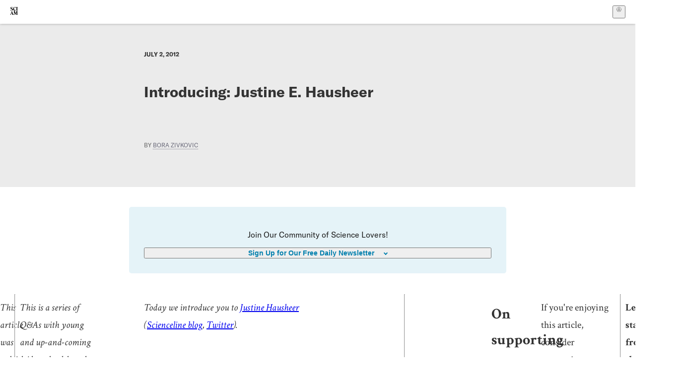

--- FILE ---
content_type: text/html; charset=utf-8
request_url: https://www.scientificamerican.com/blog/incubator/introducing-justine-e-hausheer/
body_size: 14804
content:
<!doctype html>
<html lang="en">
  <head>
    <meta charset="utf-8" />
    <title>Introducing: Justine E. Hausheer | Scientific American</title>
    <link rel="canonical" href="https://www.scientificamerican.com/blog/incubator/introducing-justine-e-hausheer/">
    <meta name="theme-color" content="#fff"/>
    <meta property="og:url" content="https://www.scientificamerican.com/blog/incubator/introducing-justine-e-hausheer/"/>
    <meta property="og:image" content="https://www.scientificamerican.com/static/sciam-mark.jpg"/>
    <meta name="twitter:image" content="https://www.scientificamerican.com/static/sciam-mark.jpg"/>
    <meta name="author" content="Bora Zivkovic"/>
    <meta property="og:title" content="Introducing: Justine E. Hausheer"/>
    <meta property="og:site_name" content="Scientific American"/>
    <meta property="og:image:alt" content="Scientific American Logo"/>
    <meta property="og:type" content="article"/>
    <meta name="twitter:title" content="Introducing: Justine E. Hausheer"/>
    <meta name="twitter:image:alt" content="Scientific American Logo"/>
    <meta property="og:locale" content="en_US"/>
    <meta name="twitter:site" content="@sciam"/>
    <meta name="twitter:domain" content="scientificamerican.com"/>
    <meta name="twitter:card" content="summary_large_image"/>
    <script type="application/ld+json">{"@context":"https://schema.org","@type":"NewsArticle","mainEntityOfPage":{"@type":"WebPage","@id":"https://www.scientificamerican.com/blog/incubator/introducing-justine-e-hausheer/","breadcrumb":{"@type":"BreadcrumbList","itemListElement":[{"@type":"ListItem","position":1,"name":"Environment","item":"https://www.scientificamerican.com/environment/"},{"@type":"ListItem","position":2,"name":"Introducing: Justine E. Hausheer","item":"https://www.scientificamerican.com/blog/incubator/introducing-justine-e-hausheer/"}]}},"headline":"Introducing: Justine E. Hausheer","alternativeHeadline":"Introducing: Justine E. Hausheer","description":"","url":"https://www.scientificamerican.com/blog/incubator/introducing-justine-e-hausheer/","thumbnailUrl":null,"image":[],"datePublished":"2012-07-02T10:34:00-04:00","dateModified":"2024-02-20T13:43:37.023000+00:00","author":[{"@type":"Person","name":"Bora Zivkovic","url":"https://www.scientificamerican.com/author/bora-zivkovic/"}],"editor":null,"isAccessibleForFree":false,"publisher":{"@id":"https://www.scientificamerican.com/#publisher","name":"Scientific American"},"copyrightHolder":{"@id":"https://www.scientificamerican.com/#publisher","name":"Scientific American"}}</script>
    <script type="application/ld+json">{"@context":"https://schema.org","@type":"NewsMediaOrganization","@id":"https://www.scientificamerican.com/#publisher","name":"Scientific American","alternateName":"SciAm","legalName":"Scientific American, a Division of Springer Nature America, Inc.","description":"Scientific American is the essential guide to the most awe-inspiring advances in science and technology, explaining how they change our understanding of the world and shape our lives.","foundingDate":"1845-08-28","logo":{"@type":"ImageObject","url":"https://www.scientificamerican.com/static/sciam.svg"},"url":"https://www.scientificamerican.com/","masthead":"https://www.scientificamerican.com/masthead/","sameAs":["https://en.wikipedia.org/wiki/Scientific_American","https://www.wikidata.org/wiki/Q39379","https://www.jstor.org/publisher/sciamerican","https://x.com/sciam","https://www.youtube.com/user/SciAmerican","https://www.tiktok.com/@scientificamerican","https://www.threads.net/@scientific_american","https://www.facebook.com/ScientificAmerican/"],"address":{"@type":"PostalAddress","streetAddress":"1 New York Plaza","addressLocality":"New York","addressRegion":"NY","postalCode":"10004","addressCountry":"US"}}</script>
    <meta name="viewport" content="width=device-width, initial-scale=1.0" />
    <link rel="icon shortcut" href="/static/favicon.ico" />
    <link
      rel="alternate"
      type="application/rss+xml"
      title="RSS"
      href="https://www.scientificamerican.com/platform/syndication/rss/"
    />
    <script data-layer="critical">;performance.mark('app-load-start');((d,ael,dcl,unl,cxl,log,onunl)=>{log('[readyState]',d.readyState);d[ael]('readystatechange',()=>log('[readyState]',d.readyState));d[ael](dcl,()=>log(dcl));d[ael](unl,onunl);window.onload=()=>{d.removeEventListener(unl,onunl);log('windowloaded')};})(document,'addEventListener','DOMContentLoaded','beforeunload','cancelled',(...msg)=>console.log('[dev]',...msg),()=>{window[cxl]=true;log(cxl)});((l,pii) => {if (pii.some(p => l.search.includes(p+"="))) {window.initSearch = l.search;const anon = new URLSearchParams(l.search);pii.forEach(p => anon.delete(p));history.replaceState({}, "", l.pathname + "?" + anon);}
})(location, ["email", "magic_link", "token", "code", "state"]);</script>
    <script type="module" crossorigin src="/static/bundle.BMjhRByR.js"></script>
    <link rel="modulepreload" crossorigin href="/static/chunks/preload-helper-MnokBkrb.js">
    <link rel="modulepreload" crossorigin href="/static/chunks/vendor-react-B-Vyd1x7.js">
    <link rel="modulepreload" crossorigin href="/static/chunks/sciam-DZ66zWYH.js">
    <link rel="modulepreload" crossorigin href="/static/chunks/use-auth-BVa5LWxQ.js">
    <link rel="modulepreload" crossorigin href="/static/chunks/datalayer-BUxHYK4X.js">
    <link rel="modulepreload" crossorigin href="/static/chunks/use-user-BE2kxf-5.js">
    <link rel="modulepreload" crossorigin href="/static/chunks/storage-1WketebU.js">
    <link rel="modulepreload" crossorigin href="/static/chunks/use-chargebee-E2b8z6h1.js">
    <link rel="modulepreload" crossorigin href="/static/chunks/use-plan-B-L6R_Gh.js">
    <link rel="modulepreload" crossorigin href="/static/chunks/use-cart-DE4kLJlv.js">
    <link rel="modulepreload" crossorigin href="/static/chunks/tally-BKpM3ZPT.js">
    <link rel="modulepreload" crossorigin href="/static/chunks/provider-UsekYuZB.js">
    <link rel="modulepreload" crossorigin href="/static/chunks/useOverlay-BPyznzJW.js">
    <link rel="stylesheet" crossorigin href="/static/assets/bundle-CqsJjkVt.css">
    
    <link rel="stylesheet" href="/static/assets/ColumnSignup-BgAU8OG1.css">
    <link rel="stylesheet" href="/static/assets/ArticleList-CbosH0t6.css">
    <link rel="stylesheet" href="/static/assets/Header-CRsy5hbB.css">
    <link rel="stylesheet" href="/static/assets/Kicker-BuYKkL60.css">
    <link rel="stylesheet" href="/static/assets/ArticleDisplay-CkAgyHRP.css">
    <link rel="stylesheet" href="/static/assets/SubmitPostModule-DL_j8BOO.css">
    <link rel="stylesheet" href="/static/assets/TalkIcon-CYQQg01-.css">
    <link rel="stylesheet" href="/static/assets/Body-Dua_D-CD.css">
    <link rel="stylesheet" href="/static/assets/images--Rm_Dt2j.css">
    <link rel="stylesheet" href="/static/assets/Input-C57946EV.css">
    <link rel="stylesheet" href="/static/assets/DynamicLabelInput-DwXtCBSS.css">
    <link rel="stylesheet" href="/static/assets/index-B0p87SyA.css">
    <link rel="stylesheet" href="/static/assets/Article-Cm5oE_Jd.css">
    <link rel="stylesheet" href="/static/assets/C52LWZEX.css">
    <link rel="stylesheet" href="/static/assets/Article-BJfUwIuQ.css">
    <link rel="stylesheet" href="/static/assets/Header-CrA2yIJ8.css">
    <link rel="stylesheet" href="/static/assets/DefaultLayout-DEYi769u.css">
    <link rel="stylesheet" href="/static/assets/article-_wIl6rrC.css">
    <link rel="modulepreload" href="/static/article.dfc3HwwG.js" crossorigin fetchpriority="auto">
    <link rel="preload" href="https://www.googletagmanager.com/gtm.js?id=GTM-5FLM662" as="script" fetchpriority="auto">
    <link rel="preload" href="https://www.scientificamerican.com/sciads/sciads.js" as="script" fetchpriority="auto">
  </head>
  <body>
    <div id="app"><header class="headerContainer-0tiux" role="banner"><a href="#main" id="skipToMain" class="skiptocontent sr-only-focusable sr-only">Skip to main content</a><div class="header-cCAfM flex-8QhDt"><div class="left-uYWbO flex-8QhDt"><a href="/" aria-label="Scientific American" class="logoLink-4-cIk"><span class="sr-only">Scientific American</span><svg width="1em" height="1em" viewBox="0 0 120.79 128.39" fill="currentColor" role="img" aria-label="Scientific American"><path d="M7.98 58.19c2.3 0 5.24 3.18 14.53 3.18 13.66 0 21.75-8.57 21.75-17.86 0-7.86-3.73-12.94-11.43-17.23l-9.37-5.24c-4.05-2.3-7.46-5.32-7.46-9.92 0-4.92 3.73-7.7 9.69-7.7s11.35 4.21 13.02 13.26h1.98V.95h-1.83c-.16 1.43-.87 2.06-1.75 2.06-2.06 0-4.53-2.94-12.62-2.94C13.85.08 5.12 6.51 5.12 16.35c0 7.3 3.26 11.83 9.77 15.56l9.61 5.48c5.48 3.18 7.7 6.19 7.7 10.72 0 5.64-3.18 9.77-10.64 9.77-9.29 0-13.58-5.08-15.32-16.2H4.1V60.5h1.98c.16-1.67.95-2.3 1.91-2.3Zm65.97 3.26c11.11-.03 19.13-8.81 20.4-20.72l-2.22-.64c-2.54 8.26-7.22 12.46-13.97 12.46-12.23 0-16.04-14.93-16.04-27.87 0-15.56 6.11-21.28 14.13-21.28 5.72 0 11.83 5.72 14.45 16.59h2.06V.95h-1.91c-.16 1.27-.87 2.06-2.14 2.06-1.91 0-5.72-3.02-11.83-3.02-14.85 0-28.66 12.07-28.66 32.39 0 17.39 10.96 29.1 25.72 29.06Zm14.53 42.72L76.49 68.84H56.24v1.75c3.33.16 4.76.95 4.76 5.95v42c0 6.03-1.67 8.1-5.32 8.1-2.54 0-4.53-1.91-6.51-6.91L29.11 68.12h-2.7L6.35 119.89c-2.17 5.72-4.3 6.75-6.35 6.75v1.75h18.02v-1.75c-5.8-.24-8.65-2.7-5.8-10.48l2.05-5.4h17.88l3.45 8.97c2.3 5.72.64 6.91-3.73 6.91v1.75h39.62v-1.75c-4.13 0-6.27-1.19-6.27-8.02l.48-42.08 17.07 51.29h2.14l17.63-51.05v43.9c0 5.48-1.75 5.95-5.08 5.95v1.75h23.34v-1.75c-3.33 0-4.76-.48-4.76-5.95V76.54c0-5.56 1.43-5.95 4.76-5.95v-1.75h-19.85l-12.46 35.33Zm-72.88 3.1 7.56-19.85 7.63 19.85H15.6ZM120.79 2.7V.95h-23.1V2.7c3.33 0 4.84.32 4.84 5.95v44.14c0 5.48-1.51 5.95-4.84 5.95v1.75h23.1v-1.75c-3.33 0-4.76-.48-4.76-5.95V8.65c0-5.64 1.43-5.95 4.76-5.95Z"></path></svg></a></div><div class="center-ZN-Wa flex-8QhDt"></div><div class="right-W53pL flex-8QhDt"><button type="button" id="radix-:Rnl:" aria-haspopup="menu" aria-expanded="false" data-state="closed" class="trigger-kKYcM" aria-label="User Menu"><div class="dropdownIconContainer--yKdJ"><svg width="1em" height="1em" viewBox="0 0 472 472" fill="currentColor" role="img" aria-label="User" class="dropdownIcon-lOe-h profileIconImg-p2hpy"><path d="M403 69a235 235 0 0 0-334 0 235 235 0 0 0 0 334 235 235 0 0 0 334 0 235 235 0 0 0 0-334ZM118 412a122 122 0 0 1 237 0 211 211 0 0 1-237 0Zm41-197a77 77 0 1 1 155 0 77 77 0 0 1-155 0Zm216 181c-14-43-48-77-91-92a101 101 0 1 0-96 0c-43 15-77 49-91 92a212 212 0 1 1 278 0Z"></path></svg><div class="dropdownIcon-lOe-h initials-76MAg"><span style="position:relative"></span></div></div></button></div></div></header><main class="main-kSL-E"><article class="article-2blix"><div class="article__header-mGlmH article__header__reduce_padding_bottom-0Zqdu"><div class="article_date_and_read_time-hPdNV"><p class="article_pub_date-zPFpJ">July 2, 2012</p></div><h1 data-testid="article-title" class="article_hed-lWOBk"><p>Introducing: Justine E. Hausheer</p></h1><div class="article_dek-vct0y"><p></p></div><p class="article_authors-ZdsD4">By <a class="article_authors__link--hwBj" href="/author/bora-zivkovic/">Bora Zivkovic</a> </p><div class="article_eyebrows-GlOrN"><div><div class="eyebrows_container-X6CAt eyebrows_container__margin_top-FTfjH"></div></div></div></div><div class="columnSignup-z-cUZ"><div class="form-L7kwP"><p class="columnSignup__hdr__text-t9bbZ">Join Our Community of Science Lovers!</p><button class=""><span class="columnDropdownTxt-TCA3U">Sign Up for Our Free Daily Newsletter</span></button><form class="columnDropdownWrap-jZZ6r"><div class="inputContainer-B5NN3"><span class="input-SZ4ZB"><input required="" class="inputField-cL40E" id="email-:R8p:" type="email" name="email" value=""/><label for="email-:R8p:" class="inputLabel-vm-5Q"><span class="inputLabelContent-Wqagf">Enter your email</span></label></span></div><div class="inputContainer-B5NN3"><label for="consent-:R8p:" class="checkboxLabel-y21Oh"><input id="consent-:R8p:" class="input-xOn-Z input-PGdSP checkbox-Ka-vK" type="checkbox" name="consent" required=""/><span>I agree my information will be processed in accordance with the Scientific American and Springer Nature Limited <a href="/page/privacy-policy/">Privacy Policy</a>. <!-- -->We leverage third party services to both verify and deliver email. By providing your email address, you also consent to having the email address shared with third parties for those purposes.</span></label></div><button class="button-7JMz8" type="submit">Sign Up</button></form></div></div><div class="body-n0vxv prose-mhScE prose-MpLPk article__body-JuzOb"><p><em>This article was published in Scientific American’s former blog network and reflects the views of the author, not necessarily those of Scientific American</em></p><hr/><p class="" data-block="sciam/paragraph"><i>This is a series of Q&amp;As with young and up-and-coming science, health and environmental writers and reporters. They - at least some of them - have recently hatched in the Incubators (science writing programs at schools of journalism), have even more recently fledged (graduated), and are now making their mark as wonderful new voices explaining science to the public.</i></p><p class="" data-block="sciam/paragraph"></p><p class="" data-block="sciam/paragraph"><i>Today we introduce you to </i><a href="http://www.justinehausheer.com/"><i>Justine Hausheer</i></a><i> (</i><a href="http://scienceline.org/author/justine-hausheer/"><i>Scienceline blog</i></a><i>, </i><a href="https://twitter.com/#!/justinehausheer"><i>Twitter</i></a><i>).</i></p><hr/><h2>On supporting science journalism</h2><p>If you&#x27;re enjoying this article, consider supporting our award-winning journalism by<!-- --> <a href="/getsciam/">subscribing</a>. By purchasing a subscription you are helping to ensure the future of impactful stories about the discoveries and ideas shaping our world today.</p><hr/><p class="" data-block="sciam/paragraph"><b>Lets start from the beginning: where are you originally from?</b></p><p class="" data-block="sciam/paragraph">I grew up in Maitland, Florida, just outside of Orlando. Florida is a wonderfully strange place, and I spent much of my childhood running around my backyard barefoot, catching bugs and reptiles with a net. Then I headed north for college, where I attended Princeton University and rowed for the lightweight crew team.</p><p class="" data-block="sciam/paragraph"><b>How did you get into science writing?</b></p><p class="" data-block="sciam/paragraph">When I was little I would gather all my plastic animal toys, take them into the backyard, and make up stories about them. My love of narrative and the outdoors stayed with me as I grew up, but I only connected writing with literature, so at Princeton I majored in English and minored in Environmental Studies. Though I devoured science and environmental writing, somehow it never occurred to me that people make a career out of writing about science. When that realization dawned on me, I took off and never looked back.</p><p class="" data-block="sciam/paragraph"><b>Why did you decide to attend a specialized science/health/environmental writing program instead of a generalized journalism of writing program, or just starting a blog and hoping to break into the science writing business?</b></p><p class="" data-block="sciam/paragraph">I knew absolutely nothing about science writing or journalism, so grad school seemed like the best way to learn some skills and arrive on the scene with a head start. After that, deciding to attend a specialized program was easy. Call me a science-snob, but I&rsquo;m not all that interested in non-science journalism! I also thought it would be more valuable to start specializing as soon as possible.</p><p class="" data-block="sciam/paragraph"><b>Which science writing program do you attend? Why did you choose that one? What are your best experiences there?</b></p><p class="" data-block="sciam/paragraph">I attend New York University&rsquo;s Science, Health, and Environmental Reporting Program. (For brevity&rsquo;s sake, we call ourselves SHERPies.) On a practical note, I chose SHERP because it seemed like the best bang for my buck. One of my favorite things about SHERP is that there are only 14 of us, so we automatically form our own little network of young science writers. I also love our class pitch-fests, because it&rsquo;s really energizing and surprising to hear all the great ideas.</p><p class="" data-block="sciam/paragraph"><b>What professional experience do you have do far &ndash;&nbsp;publications, internships, jobs? Feel free to include a bunch of links here! What is your current job?</b></p><p class="" data-block="sciam/paragraph">Currently I&rsquo;m interning at <a href="http://www.audubonmagazine.org/">Audubon Magazine</a>, where I write for the magazine, web, and our <a href="http://magblog.audubon.org/">Perch blog</a>. My SHERPie classmates and I also run a science news website, <a href="http://scienceline.org/">Scienceline.org</a>.</p><p class="" data-block="sciam/paragraph">Before becoming a science writer I had a variety of environmental internships, working at the <a href="http://wilderness.org/">Wilderness Society</a>, the <a href="http://www.tpl.org/">Trust for Public Land</a>, and the Smithsonian&rsquo;s <a href="http://eol.org/">Encyclopedia of Life</a>. Between college and grad school I spent a year working for Princeton&rsquo;s <a href="http://www.princeton.edu/sustainability/">Office of Sustainability,</a> and I also interned at a <a href="http://historicmorven.org/">Morven Historic Museum</a>.</p><p class="" data-block="sciam/paragraph"><b>Do you write a personal science blog? How much do you use social media networks, e.g., Twitter, Facebook, Google+, Tumblr, Pinterest, Flickr, Youtube, etc, to promote your own and your friends work, to learn and to connect?</b></p><p class="" data-block="sciam/paragraph">I&rsquo;m a big fan of Twitter. It is great for just keeping up on the flurry of science news every day, but I also use it to share good science writing. I tend to tweet a lot about science and the environment, but if you follow me (<a href="http://twitter.com/justinehausheer">@justinehausheer</a>) you&rsquo;ll also see a few tweets about rowing, especially with the Olympics coming up. I&rsquo;m gradually warming up to <a href="https://plus.google.com/u/0/103508687802252707714">Google+</a>, and Facebook I reserve for personal networking.&nbsp; My blog is still in the works, but when it goes up you&rsquo;ll be able to read it on my website: <a href="http://www.justinehausheer.com/">justinehausheer.com</a>.</p><p class="" data-block="sciam/paragraph"><b>What are your plans for the future?</b></p><p class="" data-block="sciam/paragraph">That&rsquo;s something I ask myself every day. The immediate plan is to finish school, find a job, and continue establishing my career. Along the way, I hope that my stories will open up the fantastic world of science to my readers, or motivate them to take second look at the amazing (and often imperiled) natural world.</p><p class="" data-block="sciam/paragraph"><b>Thank you!</b></p><p class="" data-block="sciam/paragraph">Thanks Bora!</p><p class="" data-block="sciam/paragraph">====================</p><p class="" data-block="sciam/paragraph"><b>Previously in this series:</b></p><p class="" data-block="sciam/paragraph"><a href="https://blogs.scientificamerican.com/incubator/2012/04/10/introducing-kristina-ashley-bjoran/">Kristina Ashley Bjoran</a></p><p class="" data-block="sciam/paragraph"><a href="https://blogs.scientificamerican.com/incubator/2012/04/11/introducing-emily-eggleston/">Emily Eggleston</a></p><p class="" data-block="sciam/paragraph"><a href="https://blogs.scientificamerican.com/incubator/2012/04/12/introducing-erin-podolak/">Erin Podolak</a></p><p class="" data-block="sciam/paragraph"><a href="https://blogs.scientificamerican.com/incubator/2012/04/16/introducing-rachel-nuwer/">Rachel Nuwer</a></p><p class="" data-block="sciam/paragraph"><a href="https://blogs.scientificamerican.com/incubator/2012/04/17/introducing-hannah-krakauer/">Hannah Krakauer</a></p><p class="" data-block="sciam/paragraph"><a href="https://blogs.scientificamerican.com/incubator/2012/04/18/introducing-rose-eveleth/">Rose Eveleth</a></p><p class="" data-block="sciam/paragraph"><a href="https://blogs.scientificamerican.com/incubator/2012/04/19/introducing-nadia-drake/">Nadia Drake</a></p><p class="" data-block="sciam/paragraph"><a href="https://blogs.scientificamerican.com/incubator/2012/04/23/introducing-kelly-izlar/">Kelly Izlar</a></p><p class="" data-block="sciam/paragraph"><a href="https://blogs.scientificamerican.com/incubator/2012/04/24/introducing-jack-scanlan/">Jack Scanlan</a></p><p class="" data-block="sciam/paragraph"><a href="https://blogs.scientificamerican.com/incubator/2012/04/25/introducing-francie-diep/">Francie Diep</a></p><p class="" data-block="sciam/paragraph"><a href="https://blogs.scientificamerican.com/incubator/2012/04/26/introducing-maggie-pingolt/">Maggie Pingolt</a></p><p class="" data-block="sciam/paragraph"><a href="https://blogs.scientificamerican.com/incubator/2012/04/30/introducing-jessica-gross/">Jessica Gross</a></p><p class="" data-block="sciam/paragraph"><a href="https://blogs.scientificamerican.com/incubator/2012/05/01/introducing-abby-mcbride/">Abby McBride</a></p><p class="" data-block="sciam/paragraph"><a href="https://blogs.scientificamerican.com/incubator/2012/05/02/introducing-natalie-wolchover/">Natalie Wolchover</a></p><p class="" data-block="sciam/paragraph"><a href="https://blogs.scientificamerican.com/incubator/2012/05/03/introducing-jordan-gaines/">Jordan Gaines</a></p><p class="" data-block="sciam/paragraph"><a href="https://blogs.scientificamerican.com/incubator/2012/05/07/introducing-audrey-quinn/">Audrey Quinn</a></p><p class="" data-block="sciam/paragraph"><a href="https://blogs.scientificamerican.com/incubator/2012/05/08/introducing-douglas-main/">Douglas Main</a></p><p class="" data-block="sciam/paragraph"><a href="https://blogs.scientificamerican.com/incubator/2012/05/09/introducing-smitha-mundasad/">Smitha Mundasad</a></p><p class="" data-block="sciam/paragraph"><a href="https://blogs.scientificamerican.com/incubator/2012/05/10/introducing-mary-beth-griggs/">Mary Beth Griggs</a></p><p class="" data-block="sciam/paragraph"><a href="https://blogs.scientificamerican.com/incubator/2012/05/16/introducing-shara-yurkiewicz/">Shara Yurkiewicz</a></p><p class="" data-block="sciam/paragraph"><a href="https://blogs.scientificamerican.com/incubator/2012/05/21/introducing-casey-rentz-himelsein/">Casey Rentz</a></p><p class="" data-block="sciam/paragraph"><a href="https://blogs.scientificamerican.com/incubator/2012/05/22/introducing-akshat-rathi/">Akshat Rathi</a></p><p class="" data-block="sciam/paragraph"><a href="https://blogs.scientificamerican.com/incubator/2012/05/24/introducing-kathleen-raven/">Kathleen Raven</a></p><p class="" data-block="sciam/paragraph"><a href="https://blogs.scientificamerican.com/incubator/2012/05/31/introducing-penny-sarchet/">Penny Sarchet</a></p><p class="" data-block="sciam/paragraph"><a href="https://blogs.scientificamerican.com/incubator/2012/06/04/introducing-amy-shira-teitel/">Amy Shira Teitel</a></p><p class="" data-block="sciam/paragraph"><a href="https://blogs.scientificamerican.com/incubator/2012/06/05/introducing-victoria-charlton/">Victoria Charlton</a></p><p class="" data-block="sciam/paragraph"><a href="https://blogs.scientificamerican.com/incubator/2012/06/12/introducing-noby-leong-and-tristan-obrien/">Noby Leong and Tristan O&rsquo;Brien</a></p><p class="" data-block="sciam/paragraph"><a href="https://blogs.scientificamerican.com/incubator/2012/06/18/introducing-taylor-kubota/">Taylor Kubota</a></p><p class="" data-block="sciam/paragraph"><a href="https://blogs.scientificamerican.com/incubator/2012/06/19/introducing-benjamin-plackett/">Benjamin Plackett</a></p><p class="" data-block="sciam/paragraph"><a href="https://blogs.scientificamerican.com/incubator/2012/06/20/introducing-laura-geggel/">Laura Geggel</a></p><p class="" data-block="sciam/paragraph"><a href="https://blogs.scientificamerican.com/incubator/2012/06/21/introducing-daisy-yuhas/">Daisy Yuhas</a></p><p class="" data-block="sciam/paragraph"><a href="https://blogs.scientificamerican.com/incubator/2012/06/25/introducing-miriam-kramer/">Miriam Kramer</a></p><p class="" data-block="sciam/paragraph"><a href="https://blogs.scientificamerican.com/incubator/2012/06/26/introducing-ashley-taylor/">Ashley Taylor</a></p><p class="" data-block="sciam/paragraph"><a href="https://blogs.scientificamerican.com/incubator/2012/06/27/introducing-kate-yandell/">Kate Yandell</a></p></div><footer class="footer-UXCH4"><div class="divide-w1-w1"><div class="rights-tb72h"></div></div><div class="divide-w1-w1"></div><div class="divide-w1-w1"><div class="subdivide-eq67o"><a href="/author/bora-zivkovic/">More by <span>Bora Zivkovic</span></a></div></div><div class="divide-w1-w1"></div></footer><section class="subscriptionPleaContainer-D09dM"><h2 class="subscriptionPleaHeading-DMY4w">It’s Time to Stand Up for Science</h2><p class="subscriptionPleaText--StZo">If you enjoyed this article, I’d like to ask for your support.<!-- --> <span class="subscriptionPleaItalicFont-i0VVV">Scientific American</span> has served as an advocate for science and industry for 180 years, and right now may be the most critical moment in that two-century history.</p><p class="subscriptionPleaText--StZo">I’ve been a <span class="subscriptionPleaItalicFont-i0VVV">Scientific American</span> <!-- -->subscriber since I was 12 years old, and it helped shape the way I look at the world.<!-- --> <span class="subscriptionPleaItalicFont-i0VVV">SciAm </span>always educates and delights me, and inspires a sense of awe for our vast, beautiful universe. I hope it does that for you, too.</p><p class="subscriptionPleaText--StZo">If you<!-- --> <a class="subscriptionPleaLink-FiqVM subscriptionPleaBoldFont-nQHHb" href="/getsciam/">subscribe to<!-- --> <span class="subscriptionPleaItalicFont-i0VVV">Scientific American</span></a>, you help ensure that our coverage is centered on meaningful research and discovery; that we have the resources to report on the decisions that threaten labs across the U.S.; and that we support both budding and working scientists at a time when the value of science itself too often goes unrecognized.</p><p class="subscriptionPleaText--StZo">In return, you get essential news,<!-- --> <a class="subscriptionPleaLink-FiqVM subscriptionPleaBoldFont-nQHHb" href="/podcasts/">captivating podcasts</a>, brilliant infographics,<!-- --> <a class="subscriptionPleaLink-FiqVM subscriptionPleaBoldFont-nQHHb" href="/newsletters/">can&#x27;t-miss newsletters</a>, must-watch videos,<!-- --> <a class="subscriptionPleaLink-FiqVM subscriptionPleaBoldFont-nQHHb" href="/games/">challenging games</a>, and the science world&#x27;s best writing and reporting. You can even<!-- --> <a class="subscriptionPleaLink-FiqVM subscriptionPleaBoldFont-nQHHb" href="/getsciam/gift/">gift someone a subscription</a>.</p><p class="subscriptionPleaText--StZo">There has never been a more important time for us to stand up and show why science matters. I hope you’ll support us in that mission.</p><div class="subscriptionPleaFooter-yeZXF"><img class="subscriptionPleaEditorImg-d-tfq" src="/static/assets/davidEwalt-DfgtbvSa.png" alt=""/><div class="subscriptionPleaEditorSignature-3B8KR"><p>Thank you,</p><p><span class="subscriptionPleaBoldFont-nQHHb">David M. Ewalt,<!-- --> </span><span>Editor in Chief, </span><span class="subscriptionPleaItalicFont-i0VVV">Scientific American</span></p></div><a href="/getsciam/?utm_source=site&amp;utm_medium=display&amp;utm_term=eic_stand_up_for_science" class="subscribePleaBtn-75XXf baseBtn-ZNLef darkGrayBtn-p1Ce6">Subscribe</a></div></section><div class="breakoutContainer-UppO6"><gpt-ad class="ad-Xtmn1" unitpath="injector" style="--margin:0.25rem 0 1.25rem" id-format="gpt-unit-{}" sizes-from-0="320x450,300x250,300x50,320x50,fluid" sizes-from-745="320x450,728x90,300x250,fluid" sizes-from-1000="970x350,970x250,970x90,728x90,300x250,fluid" targeting-pos="article-footer"></gpt-ad></div></article></main><div role="complementary" class="footerSubscribe-QtEdJ"><div class="footerFlexContainer-VhvVp footerContainer-d7pL1"><div class="footerLinks-NdlYP"><p class="footerText-Qzk9H">Subscribe to <i>Scientific American</i> to learn and share the most exciting discoveries, innovations and ideas shaping our world today.</p><a class="footerLink-TJEe5" href="/getsciam/">Subscription Plans</a><a class="footerLink-TJEe5" href="/getsciam/gift/">Give a Gift Subscription</a></div></div></div><footer class="footer-0q8By"><div class="grid-ooCFg footerContainer-d7pL1"><div><ul><li class="footerSmallLink-iIemO"><b>Explore SciAm</b></li><li><a class="footerSmallLink-iIemO" href="/latest-issue/">Latest Issue</a></li><li><a class="footerSmallLink-iIemO" href="/">News</a></li><li><a class="footerSmallLink-iIemO" href="/opinion/">Opinion</a></li><li><a class="footerSmallLink-iIemO" href="/newsletters/">Newsletters</a></li><li><a class="footerSmallLink-iIemO" href="/podcasts/">Podcasts</a></li><li><a class="footerSmallLink-iIemO" href="/games/">Games</a></li><li><a class="footerSmallLink-iIemO" href="/travel/">Travel</a></li></ul></div><div><ul class="footer-links"><li class="footerSmallLink-iIemO footerLinkHeader-tJbSC"><b>Company</b></li><li><a class="footerSmallLink-iIemO" href="/page/about-scientific-american/">About</a></li><li><a class="footerSmallLink-iIemO" href="/pressroom/">Press Room</a></li><li><a class="footerSmallLink-iIemO" href="/page/frequently-asked-questions/subscriptions-products/">FAQs</a></li><li><a class="footerSmallLink-iIemO" href="/page/contact-us/customer-service/">Contact Us</a></li><li><a class="footerSmallLink-iIemO" href="/standards-and-ethics/">Standards &amp; Ethics</a></li><li><a class="footerSmallLink-iIemO" href="/page/international/">International Editions</a></li><li><a class="footerSmallLink-iIemO" href="/mediakit/">Advertise</a></li></ul></div><div><ul class="footer-links"><li class="footerSmallLink-iIemO footerLinkHeader-tJbSC"><b>More</b></li><li><a class="footerSmallLink-iIemO" href="/accessibility-statement/">Accessibility</a></li><li><a class="footerSmallLink-iIemO" href="/page/terms-of-use/">Terms of Use</a></li><li><a class="footerSmallLink-iIemO" href="/page/privacy-policy/">Privacy Policy</a></li><li><a class="footerSmallLink-iIemO" href="/page/us-state-privacy-rights/">US State Privacy Rights</a></li><li><a class="footerSmallLink-iIemO" href="#" data-cc-action="preferences">Use of cookies/Do not sell my data</a></li><li><a class="footerSmallLink-iIemO" href="/page/return-refund-policy/">Return &amp; Refund Policy</a></li></ul></div></div><div class="footerContainer-d7pL1"><div class="footerCopyright-PXhIs"><p>Scientific American is part of Springer Nature, which owns or has commercial relations with thousands of scientific publications (many of them can be found at www.springernature.com/us). Scientific American maintains a strict policy of editorial independence in reporting developments in science to our readers.</p><p>© 2025 SCIENTIFIC AMERICAN, A DIVISION OF SPRINGER NATURE AMERICA, INC.<br/>ALL RIGHTS RESERVED.</p></div><p class="footerSocialMedia-JNmzI"><span class="footerLogo-4M9Sa"><svg width="75px" height="75px" viewBox="0 0 120.79 128.39" fill="currentColor" role="img" aria-label="Scientific American"><path d="M7.98 58.19c2.3 0 5.24 3.18 14.53 3.18 13.66 0 21.75-8.57 21.75-17.86 0-7.86-3.73-12.94-11.43-17.23l-9.37-5.24c-4.05-2.3-7.46-5.32-7.46-9.92 0-4.92 3.73-7.7 9.69-7.7s11.35 4.21 13.02 13.26h1.98V.95h-1.83c-.16 1.43-.87 2.06-1.75 2.06-2.06 0-4.53-2.94-12.62-2.94C13.85.08 5.12 6.51 5.12 16.35c0 7.3 3.26 11.83 9.77 15.56l9.61 5.48c5.48 3.18 7.7 6.19 7.7 10.72 0 5.64-3.18 9.77-10.64 9.77-9.29 0-13.58-5.08-15.32-16.2H4.1V60.5h1.98c.16-1.67.95-2.3 1.91-2.3Zm65.97 3.26c11.11-.03 19.13-8.81 20.4-20.72l-2.22-.64c-2.54 8.26-7.22 12.46-13.97 12.46-12.23 0-16.04-14.93-16.04-27.87 0-15.56 6.11-21.28 14.13-21.28 5.72 0 11.83 5.72 14.45 16.59h2.06V.95h-1.91c-.16 1.27-.87 2.06-2.14 2.06-1.91 0-5.72-3.02-11.83-3.02-14.85 0-28.66 12.07-28.66 32.39 0 17.39 10.96 29.1 25.72 29.06Zm14.53 42.72L76.49 68.84H56.24v1.75c3.33.16 4.76.95 4.76 5.95v42c0 6.03-1.67 8.1-5.32 8.1-2.54 0-4.53-1.91-6.51-6.91L29.11 68.12h-2.7L6.35 119.89c-2.17 5.72-4.3 6.75-6.35 6.75v1.75h18.02v-1.75c-5.8-.24-8.65-2.7-5.8-10.48l2.05-5.4h17.88l3.45 8.97c2.3 5.72.64 6.91-3.73 6.91v1.75h39.62v-1.75c-4.13 0-6.27-1.19-6.27-8.02l.48-42.08 17.07 51.29h2.14l17.63-51.05v43.9c0 5.48-1.75 5.95-5.08 5.95v1.75h23.34v-1.75c-3.33 0-4.76-.48-4.76-5.95V76.54c0-5.56 1.43-5.95 4.76-5.95v-1.75h-19.85l-12.46 35.33Zm-72.88 3.1 7.56-19.85 7.63 19.85H15.6ZM120.79 2.7V.95h-23.1V2.7c3.33 0 4.84.32 4.84 5.95v44.14c0 5.48-1.51 5.95-4.84 5.95v1.75h23.1v-1.75c-3.33 0-4.76-.48-4.76-5.95V8.65c0-5.64 1.43-5.95 4.76-5.95Z"></path></svg></span><a href="https://www.facebook.com/ScientificAmerican" target="_blank" alt="Facebook link" title="Facebook"><svg class="footerSocialIcon-jED2v" xmlns="http://www.w3.org/2000/svg" viewBox="0 0 320 512"><path d="M279.14 288l14.22-92.66h-88.91v-60.13c0-25.35 12.42-50.06 52.24-50.06h40.42V6.26S260.43 0 225.36 0c-73.22 0-121.08 44.38-121.08 124.72v70.62H22.89V288h81.39v224h100.17V288z"></path></svg></a><a href="https://www.instagram.com/scientific_american/?hl=en" target="_blank" alt="Instagram link" title="Instagram"><svg class="footerSocialIcon-jED2v" xmlns="http://www.w3.org/2000/svg" viewBox="0 0 448 512"><path d="M224.1 141c-63.6 0-114.9 51.3-114.9 114.9s51.3 114.9 114.9 114.9S339 319.5 339 255.9 287.7 141 224.1 141zm0 189.6c-41.1 0-74.7-33.5-74.7-74.7s33.5-74.7 74.7-74.7 74.7 33.5 74.7 74.7-33.6 74.7-74.7 74.7zm146.4-194.3c0 14.9-12 26.8-26.8 26.8-14.9 0-26.8-12-26.8-26.8s12-26.8 26.8-26.8 26.8 12 26.8 26.8zm76.1 27.2c-1.7-35.9-9.9-67.7-36.2-93.9-26.2-26.2-58-34.4-93.9-36.2-37-2.1-147.9-2.1-184.9 0-35.8 1.7-67.6 9.9-93.9 36.1s-34.4 58-36.2 93.9c-2.1 37-2.1 147.9 0 184.9 1.7 35.9 9.9 67.7 36.2 93.9s58 34.4 93.9 36.2c37 2.1 147.9 2.1 184.9 0 35.9-1.7 67.7-9.9 93.9-36.2 26.2-26.2 34.4-58 36.2-93.9 2.1-37 2.1-147.8 0-184.8zM398.8 388c-7.8 19.6-22.9 34.7-42.6 42.6-29.5 11.7-99.5 9-132.1 9s-102.7 2.6-132.1-9c-19.6-7.8-34.7-22.9-42.6-42.6-11.7-29.5-9-99.5-9-132.1s-2.6-102.7 9-132.1c7.8-19.6 22.9-34.7 42.6-42.6 29.5-11.7 99.5-9 132.1-9s102.7-2.6 132.1 9c19.6 7.8 34.7 22.9 42.6 42.6 11.7 29.5 9 99.5 9 132.1s2.7 102.7-9 132.1z"></path></svg></a><a href="https://www.linkedin.com/company/scientific-american" target="_blank" alt="LinkedIn link" title="LinkedIn"><svg class="footerSocialIcon-jED2v" xmlns="http://www.w3.org/2000/svg" viewBox="0 0 24 24"><path d="M22.23 0H1.77C.8 0 0 .77 0 1.72v20.56C0 23.23.8 24 1.77 24h20.46c.98 0 1.77-.77 1.77-1.72V1.72C24 .77 23.2 0 22.23 0zM7.27 20.1H3.65V9.24h3.62V20.1zM5.47 7.76h-.03c-1.22 0-2-.83-2-1.87 0-1.06.8-1.87 2.05-1.87 1.24 0 2 .8 2.02 1.87 0 1.04-.78 1.87-2.05 1.87zM20.34 20.1h-3.63v-5.8c0-1.45-.52-2.45-1.83-2.45-1 0-1.6.67-1.87 1.32-.1.23-.11.55-.11.88v6.05H9.28s.05-9.82 0-10.84h3.63v1.54a3.6 3.6 0 0 1 3.26-1.8c2.39 0 4.18 1.56 4.18 4.89v6.21z"></path></svg></a><a href="https://www.tiktok.com/@scientificamerican" target="_blank" alt="TikTok link" title="TikTok"><svg class="footerSocialIcon-jED2v" xmlns="http://www.w3.org/2000/svg" viewBox="0 0 24 24"><path d="M22.5 9.84202C20.4357 9.84696 18.4221 9.20321 16.7435 8.00171V16.3813C16.7429 17.9333 16.2685 19.4482 15.3838 20.7233C14.499 21.9984 13.246 22.973 11.7923 23.5168C10.3387 24.0606 8.75362 24.1477 7.24914 23.7664C5.74466 23.3851 4.39245 22.5536 3.37333 21.383C2.3542 20.2125 1.71674 18.7587 1.54617 17.2161C1.3756 15.6735 1.68007 14.1156 2.41884 12.7507C3.15762 11.3858 4.2955 10.279 5.68034 9.57823C7.06517 8.87746 8.63095 8.61616 10.1683 8.82927V13.0439C9.4648 12.8227 8.70938 12.8293 8.0099 13.063C7.31041 13.2966 6.70265 13.7453 6.2734 14.345C5.84415 14.9446 5.61536 15.6646 5.6197 16.402C5.62404 17.1395 5.8613 17.8567 6.29759 18.4512C6.73387 19.0458 7.34688 19.4873 8.04906 19.7127C8.75125 19.9381 9.5067 19.9359 10.2075 19.7063C10.9084 19.4768 11.5188 19.0316 11.9515 18.4345C12.3843 17.8374 12.6173 17.1188 12.6173 16.3813V0H16.7435C16.7406 0.348435 16.7698 0.696395 16.8307 1.03948V1.03948C16.9741 1.80537 17.2722 2.53396 17.7068 3.18068C18.1415 3.8274 18.7035 4.37867 19.3585 4.80075C20.2903 5.41688 21.3829 5.74528 22.5 5.74505V9.84202Z"></path></svg></a><a href="https://www.youtube.com/user/SciAmerican" target="_blank" alt="YouTube link" title="YouTube"><svg class="footerSocialIcon-jED2v" xmlns="http://www.w3.org/2000/svg" viewBox="0 0 576 512"><path d="M549.655 124.083c-6.281-23.65-24.787-42.276-48.284-48.597C458.781 64 288 64 288 64S117.22 64 74.629 75.486c-23.497 6.322-42.003 24.947-48.284 48.597-11.412 42.867-11.412 132.305-11.412 132.305s0 89.438 11.412 132.305c6.281 23.65 24.787 41.5 48.284 47.821C117.22 448 288 448 288 448s170.78 0 213.371-11.486c23.497-6.321 42.003-24.171 48.284-47.821 11.412-42.867 11.412-132.305 11.412-132.305s0-89.438-11.412-132.305zm-317.51 213.508V175.185l142.739 81.205-142.739 81.201z"></path></svg></a><a href="https://www.reddit.com/r/ScientificAmerican/" target="_blank" alt="Reddit link" title="Reddit"><svg class="footerSocialIcon-jED2v" xmlns="http://www.w3.org/2000/svg" viewBox="0 0 24 24"><path d="M20,7c-0.724,0-1.43,0.2-2.048,0.573c-1.423-0.844-3.102-1.347-4.856-1.503c0.505-1.1,1.289-1.571,2.047-1.769	C15.479,5.287,16.401,6,17.5,6C18.881,6,20,4.881,20,3.5C20,2.119,18.881,1,17.5,1c-1.133,0-2.079,0.759-2.386,1.792	c-2.125,0.429-3.147,1.84-3.62,3.241C9.527,6.113,7.63,6.636,6.048,7.573C5.43,7.2,4.724,7,4,7c-2.206,0-4,1.794-4,4	c0,1.443,0.787,2.758,2.017,3.461C2.315,18.658,6.679,22,12,22s9.685-3.342,9.983-7.539C23.213,13.758,24,12.443,24,11	C24,8.794,22.206,7,20,7z M5.628,12.997C5.628,11.951,6.646,11,7.449,11c1.046,0,1.611,0.894,1.611,1.997	c0,1.868-0.768,1.997-1.716,1.997C6.094,14.994,5.628,14.355,5.628,12.997z M12,18.891c-2.018,0-3.654-1.711-3.654-2.514	c0-0.444,1.636-0.393,3.654-0.393s3.654-0.069,3.654,0.393C15.654,17.18,14.018,18.891,12,18.891z M16.656,14.994	c-0.948,0-1.716-0.129-1.716-1.997c0-1.103,0.565-1.997,1.611-1.997c0.803,0,1.821,0.951,1.821,1.997	C18.372,14.355,17.906,14.994,16.656,14.994z"></path></svg></a></p></div></footer></div>
    <script id="__ENV__">globalThis.import_meta_env=JSON.parse(`{"PUBLIC_AUTH0_APP":"prod","PUBLIC_CHARGEBEE_APP":"prod","SENTRY_RELEASE":"5c2df2a0781be7da0f600b0761ca61f8b018eb11","PUBLIC_SA_API_HOST":"https://www.scientificamerican.com","PUBLIC_CHECKOUTS":"next","PUBLIC_GIFTS":"1","PUBLIC_DISCUSSIONS":"EMPTY","PUBLIC_PAYWALLS":"1","SENTRY_ENVIRONMENT":"production","PUBLIC_SCIADS":"https://www.scientificamerican.com/sciads/sciads.js"}`)</script>
    <script id="__DATA__">window.__DATA__=JSON.parse(`{"initialData":{"article":{"id":1262752,"contentful_id":"3bZvggDF0oSScJG6bzkX66","mura_id":"E4F31A19-3F4E-49E8-B7B1C56D521FD2A4","mura_contentid":"D18E536A-D4EB-8B2A-4776A160F79D226D","title":"Introducing: Justine E. Hausheer","display_title":"<p>Introducing: Justine E. Hausheer</p>","share_title":null,"display_category":"Environment","display_category_slug":"environment","display_date":null,"slug":"introducing-justine-e-hausheer","summary":"<p></p>","blurb":"<p><i>This is a series of Q&amp;As with young and up-and-coming science, health and environmental writers and reporters. They - at least some of them - have recently hatched in the Incubators (science writing programs at schools of journalism), have even more recently fledged (graduated), and are now making their mark as wonderful new voices explaining science to the public.</i></p>","why_box":"","content":[{"tag":"p","type":"paragraph","attributes":{},"content":"<i>This is a series of Q&amp;As with young and up-and-coming science, health and environmental writers and reporters. They - at least some of them - have recently hatched in the Incubators (science writing programs at schools of journalism), have even more recently fledged (graduated), and are now making their mark as wonderful new voices explaining science to the public.</i>"},{"tag":"p","type":"paragraph","attributes":{},"content":""},{"tag":"p","type":"paragraph","attributes":{},"content":"<i>Today we introduce you to </i><a href=\\"http://www.justinehausheer.com/\\"><i>Justine Hausheer</i></a><i> (</i><a href=\\"http://scienceline.org/author/justine-hausheer/\\"><i>Scienceline blog</i></a><i>, </i><a href=\\"https://twitter.com/#!/justinehausheer\\"><i>Twitter</i></a><i>).</i>"},{"tag":"p","type":"paragraph","attributes":{},"content":"<b>Lets start from the beginning: where are you originally from?</b>"},{"tag":"p","type":"paragraph","attributes":{},"content":"I grew up in Maitland, Florida, just outside of Orlando. Florida is a wonderfully strange place, and I spent much of my childhood running around my backyard barefoot, catching bugs and reptiles with a net. Then I headed north for college, where I attended Princeton University and rowed for the lightweight crew team."},{"tag":"p","type":"paragraph","attributes":{},"content":"<b>How did you get into science writing?</b>"},{"tag":"p","type":"paragraph","attributes":{},"content":"When I was little I would gather all my plastic animal toys, take them into the backyard, and make up stories about them. My love of narrative and the outdoors stayed with me as I grew up, but I only connected writing with literature, so at Princeton I majored in English and minored in Environmental Studies. Though I devoured science and environmental writing, somehow it never occurred to me that people make a career out of writing about science. When that realization dawned on me, I took off and never looked back."},{"tag":"p","type":"paragraph","attributes":{},"content":"<b>Why did you decide to attend a specialized science/health/environmental writing program instead of a generalized journalism of writing program, or just starting a blog and hoping to break into the science writing business?</b>"},{"tag":"p","type":"paragraph","attributes":{},"content":"I knew absolutely nothing about science writing or journalism, so grad school seemed like the best way to learn some skills and arrive on the scene with a head start. After that, deciding to attend a specialized program was easy. Call me a science-snob, but I&rsquo;m not all that interested in non-science journalism! I also thought it would be more valuable to start specializing as soon as possible."},{"tag":"p","type":"paragraph","attributes":{},"content":"<b>Which science writing program do you attend? Why did you choose that one? What are your best experiences there?</b>"},{"tag":"p","type":"paragraph","attributes":{},"content":"I attend New York University&rsquo;s Science, Health, and Environmental Reporting Program. (For brevity&rsquo;s sake, we call ourselves SHERPies.) On a practical note, I chose SHERP because it seemed like the best bang for my buck. One of my favorite things about SHERP is that there are only 14 of us, so we automatically form our own little network of young science writers. I also love our class pitch-fests, because it&rsquo;s really energizing and surprising to hear all the great ideas."},{"tag":"p","type":"paragraph","attributes":{},"content":"<b>What professional experience do you have do far &ndash;&nbsp;publications, internships, jobs? Feel free to include a bunch of links here! What is your current job?</b>"},{"tag":"p","type":"paragraph","attributes":{},"content":"Currently I&rsquo;m interning at <a href=\\"http://www.audubonmagazine.org/\\">Audubon Magazine</a>, where I write for the magazine, web, and our <a href=\\"http://magblog.audubon.org/\\">Perch blog</a>. My SHERPie classmates and I also run a science news website, <a href=\\"http://scienceline.org/\\">Scienceline.org</a>."},{"tag":"p","type":"paragraph","attributes":{},"content":"Before becoming a science writer I had a variety of environmental internships, working at the <a href=\\"http://wilderness.org/\\">Wilderness Society</a>, the <a href=\\"http://www.tpl.org/\\">Trust for Public Land</a>, and the Smithsonian&rsquo;s <a href=\\"http://eol.org/\\">Encyclopedia of Life</a>. Between college and grad school I spent a year working for Princeton&rsquo;s <a href=\\"http://www.princeton.edu/sustainability/\\">Office of Sustainability,</a> and I also interned at a <a href=\\"http://historicmorven.org/\\">Morven Historic Museum</a>."},{"tag":"p","type":"paragraph","attributes":{},"content":"<b>Do you write a personal science blog? How much do you use social media networks, e.g., Twitter, Facebook, Google+, Tumblr, Pinterest, Flickr, Youtube, etc, to promote your own and your friends work, to learn and to connect?</b>"},{"tag":"p","type":"paragraph","attributes":{},"content":"I&rsquo;m a big fan of Twitter. It is great for just keeping up on the flurry of science news every day, but I also use it to share good science writing. I tend to tweet a lot about science and the environment, but if you follow me (<a href=\\"http://twitter.com/justinehausheer\\">@justinehausheer</a>) you&rsquo;ll also see a few tweets about rowing, especially with the Olympics coming up. I&rsquo;m gradually warming up to <a href=\\"https://plus.google.com/u/0/103508687802252707714\\">Google+</a>, and Facebook I reserve for personal networking.&nbsp; My blog is still in the works, but when it goes up you&rsquo;ll be able to read it on my website: <a href=\\"http://www.justinehausheer.com/\\">justinehausheer.com</a>."},{"tag":"p","type":"paragraph","attributes":{},"content":"<b>What are your plans for the future?</b>"},{"tag":"p","type":"paragraph","attributes":{},"content":"That&rsquo;s something I ask myself every day. The immediate plan is to finish school, find a job, and continue establishing my career. Along the way, I hope that my stories will open up the fantastic world of science to my readers, or motivate them to take second look at the amazing (and often imperiled) natural world."},{"tag":"p","type":"paragraph","attributes":{},"content":"<b>Thank you!</b>"},{"tag":"p","type":"paragraph","attributes":{},"content":"Thanks Bora!"},{"tag":"p","type":"paragraph","attributes":{},"content":"===================="},{"tag":"p","type":"paragraph","attributes":{},"content":"<b>Previously in this series:</b>"},{"tag":"p","type":"paragraph","attributes":{},"content":"<a href=\\"https://blogs.scientificamerican.com/incubator/2012/04/10/introducing-kristina-ashley-bjoran/\\">Kristina Ashley Bjoran</a>"},{"tag":"p","type":"paragraph","attributes":{},"content":"<a href=\\"https://blogs.scientificamerican.com/incubator/2012/04/11/introducing-emily-eggleston/\\">Emily Eggleston</a>"},{"tag":"p","type":"paragraph","attributes":{},"content":"<a href=\\"https://blogs.scientificamerican.com/incubator/2012/04/12/introducing-erin-podolak/\\">Erin Podolak</a>"},{"tag":"p","type":"paragraph","attributes":{},"content":"<a href=\\"https://blogs.scientificamerican.com/incubator/2012/04/16/introducing-rachel-nuwer/\\">Rachel Nuwer</a>"},{"tag":"p","type":"paragraph","attributes":{},"content":"<a href=\\"https://blogs.scientificamerican.com/incubator/2012/04/17/introducing-hannah-krakauer/\\">Hannah Krakauer</a>"},{"tag":"p","type":"paragraph","attributes":{},"content":"<a href=\\"https://blogs.scientificamerican.com/incubator/2012/04/18/introducing-rose-eveleth/\\">Rose Eveleth</a>"},{"tag":"p","type":"paragraph","attributes":{},"content":"<a href=\\"https://blogs.scientificamerican.com/incubator/2012/04/19/introducing-nadia-drake/\\">Nadia Drake</a>"},{"tag":"p","type":"paragraph","attributes":{},"content":"<a href=\\"https://blogs.scientificamerican.com/incubator/2012/04/23/introducing-kelly-izlar/\\">Kelly Izlar</a>"},{"tag":"p","type":"paragraph","attributes":{},"content":"<a href=\\"https://blogs.scientificamerican.com/incubator/2012/04/24/introducing-jack-scanlan/\\">Jack Scanlan</a>"},{"tag":"p","type":"paragraph","attributes":{},"content":"<a href=\\"https://blogs.scientificamerican.com/incubator/2012/04/25/introducing-francie-diep/\\">Francie Diep</a>"},{"tag":"p","type":"paragraph","attributes":{},"content":"<a href=\\"https://blogs.scientificamerican.com/incubator/2012/04/26/introducing-maggie-pingolt/\\">Maggie Pingolt</a>"},{"tag":"p","type":"paragraph","attributes":{},"content":"<a href=\\"https://blogs.scientificamerican.com/incubator/2012/04/30/introducing-jessica-gross/\\">Jessica Gross</a>"},{"tag":"p","type":"paragraph","attributes":{},"content":"<a href=\\"https://blogs.scientificamerican.com/incubator/2012/05/01/introducing-abby-mcbride/\\">Abby McBride</a>"},{"tag":"p","type":"paragraph","attributes":{},"content":"<a href=\\"https://blogs.scientificamerican.com/incubator/2012/05/02/introducing-natalie-wolchover/\\">Natalie Wolchover</a>"},{"tag":"p","type":"paragraph","attributes":{},"content":"<a href=\\"https://blogs.scientificamerican.com/incubator/2012/05/03/introducing-jordan-gaines/\\">Jordan Gaines</a>"},{"tag":"p","type":"paragraph","attributes":{},"content":"<a href=\\"https://blogs.scientificamerican.com/incubator/2012/05/07/introducing-audrey-quinn/\\">Audrey Quinn</a>"},{"tag":"p","type":"paragraph","attributes":{},"content":"<a href=\\"https://blogs.scientificamerican.com/incubator/2012/05/08/introducing-douglas-main/\\">Douglas Main</a>"},{"tag":"p","type":"paragraph","attributes":{},"content":"<a href=\\"https://blogs.scientificamerican.com/incubator/2012/05/09/introducing-smitha-mundasad/\\">Smitha Mundasad</a>"},{"tag":"p","type":"paragraph","attributes":{},"content":"<a href=\\"https://blogs.scientificamerican.com/incubator/2012/05/10/introducing-mary-beth-griggs/\\">Mary Beth Griggs</a>"},{"tag":"p","type":"paragraph","attributes":{},"content":"<a href=\\"https://blogs.scientificamerican.com/incubator/2012/05/16/introducing-shara-yurkiewicz/\\">Shara Yurkiewicz</a>"},{"tag":"p","type":"paragraph","attributes":{},"content":"<a href=\\"https://blogs.scientificamerican.com/incubator/2012/05/21/introducing-casey-rentz-himelsein/\\">Casey Rentz</a>"},{"tag":"p","type":"paragraph","attributes":{},"content":"<a href=\\"https://blogs.scientificamerican.com/incubator/2012/05/22/introducing-akshat-rathi/\\">Akshat Rathi</a>"},{"tag":"p","type":"paragraph","attributes":{},"content":"<a href=\\"https://blogs.scientificamerican.com/incubator/2012/05/24/introducing-kathleen-raven/\\">Kathleen Raven</a>"},{"tag":"p","type":"paragraph","attributes":{},"content":"<a href=\\"https://blogs.scientificamerican.com/incubator/2012/05/31/introducing-penny-sarchet/\\">Penny Sarchet</a>"},{"tag":"p","type":"paragraph","attributes":{},"content":"<a href=\\"https://blogs.scientificamerican.com/incubator/2012/06/04/introducing-amy-shira-teitel/\\">Amy Shira Teitel</a>"},{"tag":"p","type":"paragraph","attributes":{},"content":"<a href=\\"https://blogs.scientificamerican.com/incubator/2012/06/05/introducing-victoria-charlton/\\">Victoria Charlton</a>"},{"tag":"p","type":"paragraph","attributes":{},"content":"<a href=\\"https://blogs.scientificamerican.com/incubator/2012/06/12/introducing-noby-leong-and-tristan-obrien/\\">Noby Leong and Tristan O&rsquo;Brien</a>"},{"tag":"p","type":"paragraph","attributes":{},"content":"<a href=\\"https://blogs.scientificamerican.com/incubator/2012/06/18/introducing-taylor-kubota/\\">Taylor Kubota</a>"},{"tag":"p","type":"paragraph","attributes":{},"content":"<a href=\\"https://blogs.scientificamerican.com/incubator/2012/06/19/introducing-benjamin-plackett/\\">Benjamin Plackett</a>"},{"tag":"p","type":"paragraph","attributes":{},"content":"<a href=\\"https://blogs.scientificamerican.com/incubator/2012/06/20/introducing-laura-geggel/\\">Laura Geggel</a>"},{"tag":"p","type":"paragraph","attributes":{},"content":"<a href=\\"https://blogs.scientificamerican.com/incubator/2012/06/21/introducing-daisy-yuhas/\\">Daisy Yuhas</a>"},{"tag":"p","type":"paragraph","attributes":{},"content":"<a href=\\"https://blogs.scientificamerican.com/incubator/2012/06/25/introducing-miriam-kramer/\\">Miriam Kramer</a>"},{"tag":"p","type":"paragraph","attributes":{},"content":"<a href=\\"https://blogs.scientificamerican.com/incubator/2012/06/26/introducing-ashley-taylor/\\">Ashley Taylor</a>"},{"tag":"p","type":"paragraph","attributes":{},"content":"<a href=\\"https://blogs.scientificamerican.com/incubator/2012/06/27/introducing-kate-yandell/\\">Kate Yandell</a>"}],"authors":[{"mura_id":"577BECD1-4460-4FB1-8C5B1ABB7AF1D3D3","url":"/author/bora-zivkovic/","contentful_id":"7euLFZk5ryuaDO03sDYIfD","name":"Bora Zivkovic","slug":"bora-zivkovic","biography":null,"short_biography":null,"picture_file":null,"category":null,"contacts":[{"type":"site","value":"http://coturnix.org"},{"type":"x","value":"@boraz"}]}],"editors":[],"image_url":null,"image_width":null,"image_height":null,"image_alt_text":null,"image_caption":null,"image_credits":null,"image_desktop_url":null,"image_desktop_width":null,"image_desktop_height":null,"image_block_syndication":false,"release_date":"2012-07-02T10:34:00-04:00","date_published":"2012-07-02T10:34:00-04:00","primary_category":"Environment","primary_category_slug":"environment","subcategory":"Environment","subcategory_slug":"environment","subtype":"news","column":null,"digital_column":null,"digital_column_slug":null,"digital_column_url":null,"digital_column_frequency":null,"digital_column_description":null,"digital_column_newsletter_id":null,"digital_column_newsletter_name":null,"digital_column_signup_cta":null,"digital_column_email_subject":null,"collection_slug":null,"collection_name":null,"partner_title":null,"partner_url":null,"partner_end_note":null,"article_doi":null,"categories":["Environment","The Sciences"],"contains_media":null,"is_partner":false,"is_resalable":false,"is_syndicated":true,"is_opinion":false,"is_sensitive":null,"journal_issue_name":null,"keywords":[],"media_url":null,"media_type":null,"podcast_series_name":null,"podcast_series_slug":null,"published_at_date":"2012-07-02","published_at_date_time":"2012-07-02T10:34:00-04:00","published_at_time":"10:34:00","tags":[],"type":"Article","updated_at_date_time":"2024-02-20T13:43:37.023000+00:00","paywall_exempt":false,"page_number":null,"print_title":null,"print_dek":"","canonical_url":null,"url":"/blog/incubator/introducing-justine-e-hausheer/","footnote":"","content_modeling":null,"content_difficulty":null,"sentiment":null,"durability":null,"newsroom_id":null,"layout":"default","isBlogPost":true},"dataLayerContent":{"content":{"articleDoi":"","authors":["Bora Zivkovic"],"authorsCategory":[null],"canonicalUrl":"","categories":"Environment,The Sciences","collectionId":"","collectionName":"","column":"","contentfulId":"3bZvggDF0oSScJG6bzkX66","contentId":"D18E536A-D4EB-8B2A-4776A160F79D226D","contentDifficulty":"","contentModeling":[],"displayDate":"","durability":"","editors":[],"isOpinion":false,"isPartner":false,"isResalable":false,"isSensitive":false,"isSyndicated":true,"journalIssueName":"","language":"en","partnerName":"","platform":"hopper","paywallExempt":null,"podcastSeries":"","primaryCategory":"Environment","printDek":"","printTitle":"","publishedAtDate":"2012-07-02","publishedAtDateTime":"2012-07-02T10:34:00-04:00","publishedAtTime":"10:34:00","readTime":4,"sentiment":"","subCategory":"Environment","title":"Introducing: Justine E. Hausheer","type":"news","updatedAtDateTime":"2024-02-20T13:43:37.023000+00:00","wordCount":866,"advertiser":"","campaign":"","isSponsored":false},"game":{"gameId":"","puzzleType":"","set":"","dek":""}},"meta":{"title":"Introducing: Justine E. Hausheer","canonicalUrl":"https://www.scientificamerican.com/blog/incubator/introducing-justine-e-hausheer/","image":null,"imageWidth":null,"imageBlockSyndication":false,"tags":{"author":"Bora Zivkovic","description":"","og:title":"Introducing: Justine E. Hausheer","og:site_name":"Scientific American","og:image":null,"og:image:alt":null,"og:type":"article","og:url":"https://www.scientificamerican.com/blog/incubator/introducing-justine-e-hausheer/","twitter:title":"Introducing: Justine E. Hausheer","twitter:image":null,"twitter:image:alt":null},"jsonLD":{"@context":"https://schema.org","@type":"NewsArticle","mainEntityOfPage":{"@type":"WebPage","@id":"https://www.scientificamerican.com/blog/incubator/introducing-justine-e-hausheer/","breadcrumb":{"@type":"BreadcrumbList","itemListElement":[{"@type":"ListItem","position":1,"name":"Environment","item":"https://www.scientificamerican.com/environment/"},{"@type":"ListItem","position":2,"name":"Introducing: Justine E. Hausheer","item":"https://www.scientificamerican.com/blog/incubator/introducing-justine-e-hausheer/"}]}},"headline":"Introducing: Justine E. Hausheer","alternativeHeadline":"Introducing: Justine E. Hausheer","description":"","url":"https://www.scientificamerican.com/blog/incubator/introducing-justine-e-hausheer/","thumbnailUrl":null,"image":[],"datePublished":"2012-07-02T10:34:00-04:00","dateModified":"2024-02-20T13:43:37.023000+00:00","author":[{"@type":"Person","name":"Bora Zivkovic","url":"https://www.scientificamerican.com/author/bora-zivkovic/"}],"isAccessibleForFree":false,"publisher":{"@id":"https://www.scientificamerican.com/#publisher","name":"Scientific American"},"copyrightHolder":{"@id":"https://www.scientificamerican.com/#publisher","name":"Scientific American"}}},"adsConfig":{"unitpath":"/270604982/sciam/blog","targeting":{"title":"Introducing Justine E Hausheer","id":"3bZvggDF0oSScJG6bzkX66","type":"news","cat":["Environment","The Sciences"],"subject":"Environment","authors":["Bora Zivkovic"],"version":"hopper"}},"abTestGroup":"1"},"bundle":"article"}`)</script>
    <script data-layer="footer">;tp=[];pdl={requireConsent:'v2'};window.dataLayer=[];;window.__ads=[];_sf_async_config={};_cbq=[]</script>
  </body>
</html>


--- FILE ---
content_type: text/css; charset=UTF-8
request_url: https://www.scientificamerican.com/static/assets/images--Rm_Dt2j.css
body_size: 11323
content:
[data-media-player]{width:100%;display:inline-flex;align-items:center;position:relative;contain:style;box-sizing:border-box;-webkit-user-select:none;-moz-user-select:none;user-select:none}[data-media-player] *{box-sizing:border-box}:where([data-media-player][data-view-type=video]){aspect-ratio:16 / 9}[data-media-player]:focus,[data-media-player]:focus-visible{outline:none}[data-media-player][data-view-type=video][data-started]:not([data-controls]){pointer-events:auto;cursor:none}[data-media-player] slot{display:contents}[data-media-provider]{display:flex;position:relative;box-sizing:border-box;align-items:center;border-radius:inherit;width:100%;aspect-ratio:inherit;overflow:hidden}[data-media-player]:not([data-view-type=audio]) [data-media-provider],[data-media-player][data-fullscreen] [data-media-provider]{height:100%}[data-media-player][data-view-type=audio] [data-media-provider]{display:contents;background-color:transparent;background-color:initial}[data-media-provider] audio{width:100%}:where(video:not([width]):not([height]),iframe:not([width]):not([height])){width:100%;aspect-ratio:16 / 9}:where([data-media-provider] video),:where([data-media-provider] iframe){aspect-ratio:inherit;display:inline-block;height:auto;-o-object-fit:contain;object-fit:contain;touch-action:manipulation;border-radius:inherit;width:100%}[data-media-provider] iframe{height:100%}[data-media-player][data-view-type=audio] video,[data-media-player][data-view-type=audio] iframe{display:none}[data-media-player][data-fullscreen] video{height:100%}[data-media-provider] iframe:not([src]){display:none}iframe.vds-youtube[data-no-controls]{height:1000%}.vds-blocker{position:absolute;inset:0;width:100%;height:auto;aspect-ratio:inherit;pointer-events:auto;border-radius:inherit;z-index:1}[data-ended] .vds-blocker{background-color:#000}.vds-icon:focus{outline:none}.vds-google-cast{width:100%;height:100%;display:flex;align-items:center;justify-content:center;flex-direction:column;color:#dedede;font-family:sans-serif;font-weight:500}.vds-google-cast svg{--size: max(18%, 40px);width:max(18%,40px);width:var(--size);height:max(18%,40px);height:var(--size);margin-bottom:8px}.vds-google-cast-info{font-size:calc(var(--media-height) / 100 * 6)}:where(.vds-buffering-indicator){position:absolute;top:0;left:0;width:100%;height:100%;display:flex;align-items:center;justify-content:center;pointer-events:none;z-index:1}:where(.vds-buffering-indicator) :where(.vds-buffering-icon,.vds-buffering-spinner){opacity:0;pointer-events:none;transition:opacity .2s ease;transition:var(--media-buffering-transition, opacity .2s ease)}:where(.vds-buffering-indicator) :where(.vds-buffering-icon,svg.vds-buffering-spinner,.vds-buffering-spinner svg){width:96px;width:var(--media-buffering-size, 96px);height:96px;height:var(--media-buffering-size, 96px)}:where(.vds-buffering-indicator) :where(.vds-buffering-track,circle[data-part=track]){color:#f5f5f5;color:var(--media-buffering-track-color, #f5f5f5);opacity:.25;opacity:var(--media-buffering-track-opacity, .25);stroke-width:8;stroke-width:var(--media-buffering-track-width, 8)}:where(.vds-buffering-indicator) :where(.vds-buffering-track-fill,circle[data-part=track-fill]){color:var(--media-buffering-track-fill-color, var(--media-brand));opacity:.75;opacity:var(--media-buffering-track-fill-opacity, .75);stroke-width:9;stroke-width:var(--media-buffering-track-fill-width, 9);stroke-dasharray:100;stroke-dashoffset:50;stroke-dashoffset:var(--media-buffering-track-fill-offset, 50)}:where([data-buffering]) :where(.vds-buffering-icon,.vds-buffering-spinner){opacity:1;animation:vds-buffering-spin 1s linear infinite;animation:var(--media-buffering-animation, vds-buffering-spin 1s linear infinite)}@keyframes vds-buffering-spin{to{transform:rotate(360deg)}}@media(prefers-reduced-motion){:where([data-buffering]) :where(.vds-buffering-icon,.vds-buffering-spinner){animation-duration:8s}}:where(.vds-button){position:relative;display:inline-flex;justify-content:center;align-items:center;-moz-user-select:none;user-select:none;-webkit-appearance:none;-moz-appearance:none;appearance:none;background:none;outline:none;border:none;border-radius:8px;border-radius:var(--media-button-border-radius, 8px);width:40px;width:var(--media-button-size, 40px);height:40px;height:var(--media-button-size, 40px);transition:transform .2s ease-out;contain:layout style;cursor:pointer;-webkit-user-select:none;-webkit-tap-highlight-color:transparent;touch-action:manipulation;flex-shrink:0}.vds-button{border:var(--media-button-border);color:#f5f5f5;color:var(--media-button-color, var(--media-controls-color, #f5f5f5));padding:0;padding:var(--media-button-padding, 0px)}:where([data-fullscreen] .vds-button){width:42px;width:var(--media-fullscreen-button-size, 42px);height:42px;height:var(--media-fullscreen-button-size, 42px)}@media screen and (max-width:599px){:where([data-fullscreen] .vds-button){width:42px;width:var(--media-sm-fullscreen-button-size, 42px);height:42px;height:var(--media-sm-fullscreen-button-size, 42px)}}:where(.vds-button .vds-icon){width:80%;width:var(--media-button-icon-size, 80%);height:80%;height:var(--media-button-icon-size, 80%);border-radius:8px;border-radius:var(--media-button-border-radius, 8px)}:where(.vds-menu-button .vds-icon){display:flex!important}:where(.vds-button[aria-hidden=true]){display:none!important}@media(hover:hover)and (pointer:fine){.vds-button:hover{background-color:#fff3;background-color:var(--media-button-hover-bg, rgba(255, 255, 255, .2))}.vds-button:hover{transform:scale(1.05);transform:var(--media-button-hover-transform, scale(1.05));transition:transform .2s ease-in;transition:var(--media-button-hover-transition, transform .2s ease-in)}.vds-button[aria-expanded=true]{transform:none;transform:initial}}@media(pointer:coarse){.vds-button:hover{border-radius:100%;border-radius:var(--media-button-touch-hover-border-radius, 100%);background-color:#fff3;background-color:var(--media-button-touch-hover-bg, rgba(255, 255, 255, .2))}}:where(.vds-button:focus){outline:none}:where(.vds-button[data-focus],.vds-button:focus-visible){box-shadow:var(--media-focus-ring)}:where(.vds-live-button){min-width:auto;min-height:auto;width:40px;width:var(--media-live-button-width, 40px);height:40px;height:var(--media-live-button-height, 40px);padding:0;display:flex;align-items:center;justify-content:center;cursor:pointer;-webkit-user-select:none;-moz-user-select:none;user-select:none;-webkit-appearance:none;-moz-appearance:none;appearance:none;background:none;outline:none;border:none}:where(.vds-live-button-text){font-family:sans-serif;font-family:var(--media-font-family, sans-serif);font-size:12px;font-size:var(--media-live-button-font-size, 12px);font-weight:600;font-weight:var(--media-live-button-font-weight, 600);letter-spacing:1.5px;letter-spacing:var(--media-live-button-letter-spacing, 1.5px);transition:color .3s ease}.vds-live-button-text{background-color:#8a8a8a;background-color:var(--media-live-button-bg, #8a8a8a);border-radius:2px;border-radius:var(--media-live-button-border-radius, 2px);color:#161616;color:var(--media-live-button-color, #161616);padding:1px 4px;padding:var(--media-live-button-padding, 1px 4px)}:where(.vds-live-button[data-focus] .vds-live-button-text){box-shadow:var(--media-focus-ring)}:where(.vds-live-button[data-edge]){cursor:inherit}.vds-live-button[data-edge] .vds-live-button-text{background-color:#dc2626;background-color:var(--media-live-button-edge-bg, #dc2626);color:#f5f5f5;color:var(--media-live-button-edge-color, #f5f5f5)}@media(pointer:fine){:where(.vds-live-button:hover){background-color:transparent;background-color:initial}}.vds-button:not([data-paused]) .vds-play-icon,.vds-button[data-ended] .vds-play-icon,.vds-button[data-paused] .vds-pause-icon,.vds-button[data-ended] .vds-pause-icon,.vds-button:not([data-ended]) .vds-replay-icon,.vds-button[data-active] .vds-pip-enter-icon,.vds-button:not([data-active]) .vds-pip-exit-icon,.vds-button[data-active] .vds-fs-enter-icon,.vds-button:not([data-active]) .vds-fs-exit-icon,.vds-button:not([data-active]) .vds-cc-on-icon,.vds-button[data-active] .vds-cc-off-icon,.vds-button:not([data-muted]) .vds-mute-icon,.vds-button:not([data-state=low]) .vds-volume-low-icon,.vds-button:not([data-state=high]) .vds-volume-high-icon{display:none}:where(.vds-captions){--overlay-padding: var(--media-captions-padding, 1%);--cue-color: var(--media-user-text-color, var(--media-cue-color, white));--cue-bg-color: var(--media-user-text-bg, var(--media-cue-bg, rgba(0, 0, 0, .7)));--cue-default-font-size: var(--media-cue-font-size, calc(var(--overlay-height) / 100 * 4.5));--cue-font-size: calc(var(--cue-default-font-size) * var(--media-user-font-size, 1));--cue-line-height: var(--media-cue-line-height, calc(var(--cue-font-size) * 1.2));--cue-padding-x: var(--media-cue-padding-x, calc(var(--cue-font-size) * .6));--cue-padding-y: var(--media-cue-padding-x, calc(var(--cue-font-size) * .4));--cue-padding: var(--cue-padding-y) var(--cue-padding-x);position:absolute;inset:0;z-index:1;contain:layout style;margin:1%;margin:var(--overlay-padding);font-size:var(--cue-font-size);font-family:sans-serif;font-family:var(--media-user-font-family, sans-serif);box-sizing:border-box;pointer-events:none;-webkit-user-select:none;-moz-user-select:none;user-select:none;word-spacing:normal;word-break:break-word}:where([data-fullscreen][data-orientation=portrait] .vds-captions){--cue-default-font-size: var(--media-cue-font-size, calc(var(--overlay-width) / 100 * 4.5))}:where([data-view-type=audio] .vds-captions){position:relative;margin:0}:where(.vds-captions[aria-hidden=true]){opacity:0;visibility:hidden}.vds-captions[data-example]{opacity:1!important;visibility:visible!important}:where([data-view-type=video] .vds-captions [data-part=cue-display][data-example]){--cue-text-align: center;--cue-width: 100%;--cue-top: 90%;--cue-left: 0%}:where([data-view-type=audio] .vds-captions [data-part=cue-display]){--cue-width: 100%;position:relative!important}:where(.vds-captions [data-part=cue-display]){position:absolute;direction:ltr;overflow:visible;contain:content;top:var(--cue-top);left:var(--cue-left);right:var(--cue-right);bottom:var(--cue-bottom);width:auto;width:var(--cue-width, auto);height:auto;height:var(--cue-height, auto);box-sizing:border-box;transform:var(--cue-transform);text-align:var(--cue-text-align);writing-mode:inherit;writing-mode:var(--cue-writing-mode, unset);white-space:pre-line;unicode-bidi:plaintext;min-width:-moz-min-content;min-width:min-content;min-height:-moz-min-content;min-height:min-content;background-color:var(--media-user-display-bg, var(--media-cue-display-bg));border-radius:var(--media-cue-display-border-radius)}.vds-captions [data-part=cue-display]{padding:var(--media-cue-display-padding)}:where(.vds-captions[data-dir=rtl] [data-part=cue-display]){direction:rtl}:where(.vds-captions [data-part=cue]){display:inline-block;contain:content;font-feature-settings:;font-variant:var(--media-user-font-variant);border:medium none currentcolor;border:initial;border:var(--media-cue-border, unset);border-radius:2px;border-radius:var(--media-cue-border-radius, 2px);-webkit-backdrop-filter:blur(8px);backdrop-filter:blur(8px);-webkit-backdrop-filter:var(--media-cue-backdrop, blur(8px));backdrop-filter:var(--media-cue-backdrop, blur(8px));line-height:var(--cue-line-height);box-sizing:border-box;box-shadow:var(--media-cue-box-shadow, var(--cue-box-shadow));white-space:pre-wrap;white-space:var(--cue-white-space, pre-wrap);outline:var(--cue-outline);text-shadow:var(--media-user-text-shadow, var(--cue-text-shadow))}.vds-captions [data-part=cue]{background-color:var(--cue-bg-color);color:var(--cue-color);padding:var(--cue-padding)}:where(.vds-captions [data-part=cue-display][data-vertical] [data-part=cue]){--cue-padding: var(--cue-padding-x) var(--cue-padding-y)}:where(.vds-captions [data-part=region]){--anchor-x-percent: calc(var(--region-anchor-x) / 100);--anchor-x: calc(var(--region-width) * var(--anchor-x-percent));--anchor-y-percent: calc(var(--region-anchor-y) / 100);--anchor-y: calc(var(--region-height) * var(--anchor-y-percent));--vp-anchor-x: calc(var(--region-viewport-anchor-x) * 1%);--vp-anchor-y-percent: calc(var(--region-viewport-anchor-y) / 100);--vp-anchor-y: calc(var(--overlay-height) * var(--vp-anchor-y-percent));position:absolute;display:inline-flex;flex-flow:column;justify-content:flex-start;width:var(--region-width);height:var(--region-height);min-height:0px;max-height:var(--region-height);writing-mode:horizontal-tb;top:var(--region-top, calc(var(--vp-anchor-y) - var(--anchor-y)));left:var(--region-left, calc(var(--vp-anchor-x) - var(--anchor-x)));right:var(--region-right);bottom:var(--region-bottom);overflow:hidden;word-wrap:break-word;box-sizing:border-box}:where(.vds-captions [data-part=region][data-scroll=up]){justify-content:end}:where(.vds-captions [data-part=region][data-active][data-scroll=up]){transition:top .433s}:where(.vds-captions [data-part=region]>[data-part=cue-display]){position:relative;width:auto;left:var(--cue-offset);height:auto;height:var(--cue-height, auto);text-align:var(--cue-text-align);unicode-bidi:plaintext;margin-top:2px}:where(.vds-captions [data-part=region] [data-part=cue]){position:relative;border-radius:0}:where(.vds-chapter-title){--color: var(--media-chapter-title-color, rgba(255, 255, 255, .64));display:inline-block;font-family:sans-serif;font-family:var(--media-font-family, sans-serif);font-size:16px;font-size:var(--media-chapter-title-font-size, 16px);font-weight:400;font-weight:var(--media-chapter-title-font-weight, 400);color:#ffffffa3;color:var(--color);flex:1 1 0%;padding-left:6px;padding-right:6px;overflow:hidden;text-align:left;white-space:nowrap;text-overflow:ellipsis}.vds-chapter-title:before{content:"•";content:var(--media-chapter-title-separator, "•");display:inline-block;margin-right:6px;margin-right:var(--media-chapter-title-separator-gap, 6px);color:var(--media-chapter-title-separator-color, var(--color))}.vds-chapter-title:empty:before{content:"";margin:0}:where(.vds-controls),:where(.vds-controls-group){position:relative;display:inline-block;width:100%;box-sizing:border-box}:where([data-view-type=audio] .vds-controls){display:inline-block;max-width:100%}:where([data-view-type=video] .vds-controls){display:flex;position:absolute;flex-direction:column;inset:0;width:100%;height:100%;z-index:10;opacity:0;visibility:hidden;pointer-events:none;padding:0;padding:var(--media-controls-padding, 0px);transition:opacity .2s ease-out;transition:var(--media-controls-out-transition, opacity .2s ease-out)}:where([data-view-type=video] .vds-controls[data-visible]){opacity:1;visibility:visible;transition:opacity .2s ease-in;transition:var(--media-controls-in-transition, opacity .2s ease-in)}:where(.vds-controls-spacer){flex:1 1 0%;pointer-events:none}:where(.vds-gestures){display:contents}:where(.vds-gesture){position:absolute;display:block;contain:content;z-index:0;opacity:0;visibility:hidden;pointer-events:none!important}:where(.vds-icon svg){display:block;width:100%;height:100%;vertical-align:middle}:where(.vds-kb-action.hidden){opacity:0}:where(.vds-kb-text-wrapper){text-align:center;position:absolute;left:0;right:0;top:10%;top:var(--media-kb-text-top, 10%);z-index:20;pointer-events:none}:where(.vds-kb-text){display:inline-block;font-size:150%;font-size:var(--media-kb-text-size, 150%);font-family:sans-serif;font-family:var(--media-font-family, sans-serif);-webkit-backdrop-filter:blur(2px);backdrop-filter:blur(2px);border-radius:2.5px;border-radius:var(--media-kb-border-radius, 2.5px);pointer-events:none}.vds-kb-text{color:var(--media-kb-text-color, var(--default-color));background-color:var(--media-kb-text-bg, var(--default-bg));padding:10px 20px;padding:var(--media-kb-text-padding, 10px 20px)}.light .vds-kb-text{--default-color: #1a1a1a;--default-bg: rgba(240, 240, 240, .6)}.dark .vds-kb-text{--default-color: #f5f5f5;--default-bg: rgba(10, 10, 10, .6)}:where(.vds-kb-text:empty){display:none}:where(.vds-kb-bezel){--size: var(--media-kb-bezel-size, 52px);position:absolute;left:50%;top:45%;display:flex;flex-direction:column;align-items:center;justify-content:center;width:52px;width:var(--size);height:52px;height:var(--size);margin-left:calc(-1 * (var(--size) / 2));margin-left:-26px;margin-left:calc(-1 * calc(var(--size) / 2));margin-right:calc(-1 * (var(--size) / 2));margin-right:-26px;margin-right:calc(-1 * calc(var(--size) / 2));z-index:20;-webkit-backdrop-filter:blur(2px);backdrop-filter:blur(2px);background-color:var(--media-kb-bezel-bg, var(--default-bg));animation:vds-bezel-fade .35s linear 1 normal forwards;animation:var(--media-kb-bezel-animation, vds-bezel-fade .35s linear 1 normal forwards);border-radius:26px;border-radius:var(--media-kb-bezel-border-radius, calc(var(--size) / 2));pointer-events:none}.vds-kb-bezel:not(:has(svg)){display:none!important}.light .vds-kb-bezel{--default-bg: rgba(255, 255, 255, .6)}.dark .vds-kb-bezel{--default-bg: rgba(10, 10, 10, .6)}@media(prefers-reduced-motion){:where(.vds-kb-bezel){animation:none}}:where(.vds-kb-bezel:has(slot:empty)){opacity:0}:where(.vds-kb-action[data-action=seek-forward] .vds-kb-bezel){top:45%;left:auto;left:initial;right:10%}:where(.vds-kb-action[data-action=seek-backward] .vds-kb-bezel){top:45%;left:10%}:where(.vds-kb-icon){--size: var(--media-kb-icon-size, 38px);width:38px;width:var(--size);height:38px;height:var(--size)}.vds-kb-icon{color:var(--media-kb-icon-color, var(--default-color))}.light .vds-kb-icon{--default-color: #1a1a1a}.dark .vds-kb-icon{--default-color: #f5f5f5}@keyframes vds-bezel-fade{0%{opacity:1}to{opacity:0;transform:scale(2)}}:where(.vds-menu-items){--color-inverse: var(--media-menu-color-inverse, var(--default-inverse));--color-gray-50: var(--media-menu-color-gray-50, var(--default-gray-50));--color-gray-100: var(--media-menu-color-gray-100, var(--default-gray-100));--color-gray-200: var(--media-menu-color-gray-200, var(--default-gray-200));--color-gray-300: var(--media-menu-color-gray-300, var(--default-gray-300));--color-gray-400: var(--media-menu-color-gray-400, var(--default-gray-400));--text-color: var(--media-menu-text-color, var(--default-text));--text-secondary-color: var(--media-menu-text-secondary-color, var(--default-text-secondary));--root-border: var(--media-menu-border, var(--default-root-border))}.light .vds-menu-items{--default-inverse: black;--default-gray-50: rgba(80, 80, 80, .15);--default-gray-100: rgba(80, 80, 80, .45);--default-gray-200: rgba(235, 235, 235, .6);--default-gray-300: rgb(238, 238, 238);--default-gray-400: rgb(250, 250, 250);--default-text: #1a1a1a;--default-text-secondary: #6b6b6b;--default-root-border: 1px solid rgba(10, 10, 10, .1)}.dark .vds-menu-items{--default-inverse: white;--default-gray-50: rgba(245, 245, 245, .1);--default-gray-100: rgba(245, 245, 245, .45);--default-gray-200: rgba(10, 10, 10, .6);--default-gray-300: rgb(27, 27, 27);--default-gray-400: rgb(10, 10, 10);--default-text: #f5f5f5;--default-text-secondary: #8a8a8a;--default-root-border: 1px solid rgba(255, 255, 255, .1)}:where(.vds-menu-items){--font-family: var(--media-font-family, sans-serif);--font-size: var(--media-menu-font-size, 14px);--font-weight: var(--media-menu-font-weight, 500);--root-bg: var(--media-menu-bg, var(--color-gray-400));--root-padding: var(--media-menu-padding, 12px);--root-border-radius: var(--media-menu-border-radius, 4px);--divider: var(--media-menu-divider, 1px solid var(--color-gray-50));--section-bg: var(--media-menu-section-bg, var(--color-gray-300));--section-border: var(--media-menu-section-border);--section-divider: var(--media-menu-section-divider, var(--divider));--top-bar-bg: var(--media-menu-top-bar-bg, var(--color-gray-200));--top-bar-divider: var(--media-menu-divider, transparent);--text-hint-color: var(--media-menu-hint-color, var(--text-secondary-color));--chapter-divider: var(--media-chapters-divider, var(--divider));--chapter-active-bg: var(--media-chapters-item-active-bg, var(--color-gray-50));--chapter-active-border-left: var(--media-chapters-item-active-border-left);--chapter-progress-bg: var(--media-chapters-progress-bg, var(--color-inverse));--chapter-time-font-size: var(--media-chapters-time-font-size, 12px);--chapter-time-font-weight: var(--media-chapters-time-font-weight, 500);--chapter-time-gap: var(--media-chapters-time-gap, 6px);--chapter-duration-bg: var(--media-chapters-duration-bg);--item-border: var(--media-menu-item-border, 0);--item-bg: var(--media-menu-item-bg, transparent);--item-hover-bg: var(--media-menu-item-hover-bg, var(--color-gray-50));--item-icon-size: var(--media-menu-item-icon-size, 18px);--item-padding: var(--media-menu-item-padding, 10px);--item-min-height: var(--media-menu-item-height, 40px);--item-border-radius: var(--media-menu-item-border-radius, 2px);--scrollbar-track-bg: var(--media-menu-scrollbar-track-bg, transparent);--scrollbar-thumb-bg: var(--media-menu-scrollbar-thumb-bg, var(--color-gray-50));--webkit-scrollbar-bg: var(--color-gray-400);--webkit-scrollbar-track-bg: var(--media-menu-scrollbar-track-bg, var(--color-gray-50));--checkbox-bg: var(--media-menu-checkbox-bg, var(--color-gray-100));--checkbox-active-bg: var(--media-menu-checkbox-bg-active, #1ba13f);--checkbox-handle-bg: var(--media-menu-checkbox-handle-bg, #f5f5f5);--checkbox-handle-border: var(--media-menu-checkbox-handle-border);--radio-icon-color: var(--media-menu-radio-icon-color, var(--text-color))}:where(.vds-menu[data-root] media-menu[data-root]){display:contents}:where(.vds-menu){font-family:var(--font-family);font-size:var(--font-size);font-weight:var(--font-weight)}:where(.vds-menu[data-disabled][data-root]){display:none}:where(.vds-menu[data-submenu]){display:inline-block}:where(.vds-menu-items:focus){outline:none}:where(.vds-menu-item:focus,.vds-radio:focus){outline:none}:where(.vds-menu-item:focus-visible,.vds-menu-item[data-focus],.vds-radio:focus-visible,.vds-radio[data-focus]){outline:none;box-shadow:var(--media-focus-ring)}:where(.vds-menu[data-open] .vds-tooltip-content){display:none!important}.vds-menu-items [data-hidden]{display:none!important}@media(prefers-reduced-motion:no-preference){:where(.vds-menu-items){scroll-behavior:smooth}}:where(.vds-menu-items){box-sizing:border-box;min-width:280px;min-width:var(--media-menu-min-width, 280px);scrollbar-width:thin;scrollbar-color:var(--scrollbar-thumb-bg) var(--scrollbar-track-bg);transform:translateZ(0)}:where(.vds-menu-items)::-webkit-scrollbar{background-color:var(--webkit-scrollbar-bg);border-radius:var(--root-border-radius);height:6px;width:5px}:where(.vds-menu-items)::-webkit-scrollbar-track{background-color:var(--webkit-scrollbar-track-bg);border-radius:4px}:where(.vds-menu-items)::-webkit-scrollbar-thumb{background-color:var(--scrollbar-thumb-bg);border-radius:4px}:where(.vds-menu-items)::-webkit-scrollbar-corner{background-color:var(--scrollbar-thumb-bg)}:where(.vds-menu-button){outline:none;box-sizing:border-box}:where(.vds-menu-button .vds-rotate-icon){transition:transform .2s ease-out}:where(.vds-menu-button[aria-expanded=true] .vds-rotate-icon){transform:rotate(90deg);transform:rotate(var(--media-menu-icon-rotate-deg, 90deg));transition:transform .2s ease-in}:where(.vds-menu-button){display:inline-flex;align-items:center;justify-content:center}@media(prefers-reduced-motion){:where(.vds-menu-button .vds-rotate-icon){transition:none 0s ease 0s;transition:initial}}:where(.vds-menu-items){display:flex;align-items:center;flex-direction:column;font-family:var(--font-family);font-size:var(--font-size);font-weight:var(--font-weight);transition:height .35s ease}@media(prefers-reduced-motion){:where(.vds-menu-items){transition:none 0s ease 0s;transition:initial}}:where(.vds-menu-items[data-root]){background-color:var(--root-bg);border-radius:var(--root-border-radius);box-shadow:var(--media-menu-box-shadow);-webkit-backdrop-filter:blur(4px);backdrop-filter:blur(4px);height:auto;height:var(--menu-height, auto);will-change:width,height;overflow-y:auto;overscroll-behavior:contain;opacity:0;z-index:9999999;box-sizing:border-box;max-height:250px;max-height:var(--media-menu-max-height, 250px);filter:drop-shadow(0 4px 3px rgba(0,0,0,.07)) drop-shadow(0 2px 2px rgba(0,0,0,.06));filter:var( --media-menu-filter, drop-shadow(0 4px 3px rgba(0, 0, 0, .07)) drop-shadow(0 2px 2px rgba(0, 0, 0, .06)) )}.vds-menu-items[data-root]{border:var(--root-border);padding:var(--root-padding)}:where([data-view-type=video]) :where(.vds-menu-items[data-root]){max-height:var(--media-menu-video-max-height, calc(var(--player-height) * .7))}:where(.vds-menu-items[data-transition=height]){--scrollbar-thumb-bg: rgba(0, 0, 0, 0);pointer-events:none;overflow:hidden}.vds-menu-button[aria-disabled=true],.vds-menu-item[aria-disabled=true],.vds-menu-item[data-disabled]{display:none}:where(.vds-menu-items[data-root]){--enter-transform: translateY(0px);--exit-transform: translateY(12px)}:where(.vds-menu-items[data-root]:not([data-placement])){--enter-transform: translateY(-24px)}:where(.vds-menu-items[data-root][aria-hidden=true]){animation:vds-menu-exit .2s ease-out;animation:var(--media-menu-exit-animation, vds-menu-exit .2s ease-out)}:where(.vds-menu-items[data-root][aria-hidden=false]){animation:vds-menu-enter .3s ease-out;animation:var(--media-menu-enter-animation, vds-menu-enter .3s ease-out);animation-fill-mode:forwards}:where(.vds-menu-items[data-placement~=bottom]){--enter-transform: translateY(0);--exit-transform: translateY(-12px)}@keyframes vds-menu-enter{0%{opacity:0;transform:var(--exit-transform)}to{opacity:1;transform:var(--enter-transform)}}@keyframes vds-menu-exit{0%{opacity:1;transform:var(--enter-transform)}to{opacity:0;transform:var(--exit-transform)}}@media(prefers-reduced-motion){:where(.vds-menu-items){animation:none;opacity:1}}:where(media-menu-portal){display:contents}:where(.vds-menu-items[data-root]:not([data-placement])){position:fixed;left:16px;right:16px;top:auto;top:initial;bottom:0;max-height:40vh;max-height:var(--media-sm-menu-portrait-max-height, 40vh);max-height:40dvh;max-height:var(--media-sm-menu-portrait-max-height, 40dvh)}:where(.vds-menu-items[data-root]:not([data-placement])){max-width:480px;margin:0 auto}@media(orientation:landscape)and (pointer:coarse){:where(.vds-menu-items[data-root]:not([data-placement])){max-height:min(70vh,400px);max-height:var(--media-sm-menu-landscape-max-height, min(70vh, 400px));max-height:min(70dvh,400px);max-height:var(--media-sm-menu-landscape-max-height, min(70dvh, 400px))}}:where(.vds-menu[data-submenu] .vds-menu-button){display:flex;align-items:center;justify-content:flex-start}:where(.vds-menu-items[data-submenu]){width:100%}:where(.vds-menu[aria-hidden=true]),:where(.vds-menu-items[data-submenu][aria-hidden=true]){display:none}:where(.vds-menu-item,.vds-radio){position:relative;-webkit-tap-highlight-color:transparent;-webkit-user-select:none;-moz-user-select:none;user-select:none;display:flex;align-items:center;justify-content:left;width:100%;-webkit-appearance:none;-moz-appearance:none;appearance:none;border:0;border-radius:var(--item-border-radius);box-sizing:border-box;min-height:var(--item-min-height);font-size:var(--font-size);outline:none}.vds-menu-item,.vds-radio{color:var(--text-color);background-color:var(--item-bg);padding:var(--item-padding)}.vds-menu-item:focus-visible,.vds-menu-item[data-focus],.vds-radio:focus-visible,.vds-radio[data-focus]{cursor:pointer;background-color:var(--item-hover-bg)}@media(hover:hover)and (pointer:fine){.vds-menu-item[role]:hover,.vds-radio:hover{cursor:pointer;background-color:var(--item-hover-bg)}}:where(.vds-menu-items[data-submenu]){align-items:flex-start;justify-content:center;flex-direction:column}:where(.vds-menu-item[aria-expanded=true]){font-weight:700;border-radius:0;border-top-left-radius:var(--item-border-radius);border-top-right-radius:var(--item-border-radius)}.vds-menu-item[aria-expanded=true]{border-bottom:var(--top-bar-divider)}:where(.vds-menu-item[aria-expanded=true]){position:sticky;top:calc(-1 * var(--root-padding));left:0;width:100%;z-index:10;-webkit-backdrop-filter:blur(4px);backdrop-filter:blur(4px);margin-bottom:4px}.vds-menu-item[aria-expanded=true]{background-color:var(--top-bar-bg)}:where(.vds-menu-item-label){flex:1 0 0%;text-align:left}:where(.vds-menu-item .vds-icon,.vds-radio .vds-icon){--size: var(--item-icon-size);width:var(--size);height:var(--size);margin-right:6px;margin-right:var(--media-menu-item-icon-spacing, 6px)}:where(.vds-menu-open-icon,.vds-menu-close-icon){--size: var(--media-menu-arrow-icon-size, 18px);width:18px;width:var(--size);height:18px;height:var(--size)}:where(.vds-menu-item-hint,.vds-menu-open-icon,.vds-radio-hint){color:var(--text-hint-color);font-size:13px;font-size:var(--media-menu-hint-font-size, 13px);font-weight:400;font-weight:var(--media-menu-hint-font-weight, 400)}:where(.vds-menu-items .vds-menu-open-icon){margin-right:0}:where(.vds-menu-items) :where(.vds-menu-item-hint,.vds-menu-open-icon){margin-left:auto}:where(.vds-menu-items) :where(.vds-menu-item-hint+.vds-menu-open-icon),:where(.vds-menu-item-hint+media-icon .vds-menu-open-icon),:where(.vds-menu-item-hint+slot>.vds-menu-open-icon){margin-left:2px}:where(.vds-menu-item[aria-hidden=true]),:where(.vds-menu-item[aria-expanded=true] .vds-menu-open-icon){display:none!important}:where(.vds-menu-items) :where(.vds-menu-item[aria-disabled=true],.vds-menu-item[data-disabled]) :where(.vds-menu-open-icon){opacity:0}:where(.vds-menu-close-icon),:where(.vds-menu-item[aria-expanded=true]>.vds-icon){display:none!important}:where(.vds-menu-item[aria-expanded=true] .vds-menu-close-icon){display:inline!important;margin-left:calc(-1 * var(--item-padding) / 2)}:where(.vds-menu-checkbox){--checkbox-width: var(--media-menu-checkbox-width, 40px);--checkbox-height: var(--media-menu-checkbox-height, 18px);--checkbox-top: calc((var(--checkbox-height) - var(--checkbox-diameter)) / 2);--checkbox-diameter: var( --media-menu-checkbox-handle-diameter, calc(var(--checkbox-height) - 2px) );--checkbox-gap: var(--media-menu-checkbox-gap, 2.5px);position:relative;display:inline-block;width:40px;width:var(--checkbox-width);height:18px;height:var(--checkbox-height);border-radius:9px;border-radius:calc(var(--checkbox-height) / 2);transition:.3s all ease-in-out;box-sizing:border-box;cursor:pointer;pointer-events:auto}.vds-menu-checkbox{background-color:var(--checkbox-bg)}:where(.vds-menu-checkbox:focus-visible){outline:none;box-shadow:var(--media-focus-ring)}.vds-menu-checkbox[aria-checked=true]{background-color:var(--checkbox-active-bg)}:where(.vds-menu-checkbox):after{content:"";display:inline-block;width:var(--checkbox-diameter);height:var(--checkbox-diameter);border-radius:calc(var(--checkbox-diameter) / 2);position:absolute;top:var(--checkbox-top);transform:translate(var(--checkbox-gap));transition:.3s all ease-in-out;border:var(--checkbox-handle-border);box-sizing:border-box}.vds-menu-checkbox:after{background-color:var(--checkbox-handle-bg)}:where(.vds-menu-checkbox[aria-checked=true]):after{transform:translate(calc(var(--checkbox-width) - var(--checkbox-diameter) - var(--checkbox-gap)))}@media(prefers-reduced-motion:no-preference){:where(.vds-menu-checkbox[data-active]):after{width:calc(var(--checkbox-width) - (var(--checkbox-gap) * 2));width:calc(var(--checkbox-width) - calc(var(--checkbox-gap) * 2))}}:where(.vds-menu-checkbox[aria-checked=true][data-active]):after{transform:translate(var(--checkbox-gap))}:where(.vds-menu-items .vds-slider){--media-slider-track-bg: var(--media-menu-slider-track-bg, var(--color-gray-50));--media-slider-track-fill-bg: var(--media-menu-slider-track-fill-bg, var(--color-inverse));--media-slider-height: var(--media-menu-slider-height, 32px);--track-focus-height: var(--track-height) !important}:where(.vds-menu-items .vds-slider-thumb){opacity:1!important}:where(.vds-menu-slider-item.group){flex-direction:column}:where(.vds-menu-slider-title){margin-top:4px}:where(.vds-menu-slider-body){width:100%;display:flex;align-items:center;margin-top:6px}:where(.vds-menu-slider-item .vds-icon){margin:0;color:var(--text-hint-color)}:where(.vds-menu-slider-item[data-min] .vds-icon.down,.vds-menu-slider-item[data-max] .vds-icon.up){color:var(--text-color);animation:.6s ease-in-out vds-slider-icon;transition:all 1.2s ease}@keyframes vds-slider-icon{0%{transform:scale(1)}50%{transform:scale(1.25)}to{transform:scale(1)}}:where(.vds-menu-items .vds-slider-track-fill){transition:opacity .3s ease}:where(.vds-menu-items .vds-slider[data-active] .vds-slider-track-fill){opacity:0}:where(.vds-radio-group){box-sizing:border-box;width:100%;display:flex;flex-direction:column}.vds-radio{cursor:pointer;contain:content;padding-left:calc(var(--item-icon-size) + var(--item-padding))}.vds-radio[aria-checked=true]{padding-left:0}.vds-radio .vds-icon{display:none;color:var(--radio-icon-color)}.vds-radio[aria-checked=true] .vds-icon{display:inline-block;margin-left:6px}:where(.vds-radio-hint){margin-left:auto}.vds-color-picker{width:32px;height:32px;border:0;background-color:transparent;outline:none}.vds-color-picker::-webkit-color-swatch{border-radius:2px}.vds-color-picker::-moz-color-swatch{border-radius:2px}.vds-color-picker:focus-visible::-webkit-color-swatch{box-shadow:var(--media-focus-ring)}.vds-color-picker:focus-visible::-moz-color-swatch{box-shadow:var(--media-focus-ring)}:where(.vds-menu-section){width:100%}:where(.vds-menu-item+.vds-menu-section){margin-top:8px}:where(.vds-menu-section+.vds-menu-section){margin-top:24px}:where(.vds-menu-section:first-child){margin-top:8px}:where(.vds-menu-section:last-child){margin-bottom:8px}:where(.vds-menu-section-title),:where(.vds-menu-slider-title){width:100%;display:flex;align-items:center;justify-content:space-between;color:var(--text-secondary-color);font-size:12px;font-size:var(--media-menu-section-header-font-size, 12px);font-weight:500;font-weight:var(--media-menu-section-header-font-weight, 500);padding-left:2px;padding-right:2px}:where(.vds-menu-section-body){width:100%}:where(.vds-menu-section-title+.vds-menu-section-body){margin-top:8px;margin-top:var(--media-menu-section-gap, 8px)}.vds-menu-section-body{background-color:var(--section-bg);border:var(--section-border);border-radius:2px;border-radius:var(--media-menu-section-border-radius, 2px)}:where(.vds-menu-section:not([data-open]) .vds-menu-item:not(:last-child)){border-bottom:var(--section-divider)}:where(.vds-menu-section-body .vds-menu:last-child>.vds-menu-item){border-bottom:0;border-bottom:initial}.vds-menu-section[data-open],.vds-menu-section[data-open]>.vds-menu-section-body{display:contents!important;background-color:transparent!important}.vds-menu-section[data-open]>.vds-menu-section-title,.vds-menu-section[data-open]>.vds-menu-section-body>:not([data-open]){display:none}:where(.vds-chapters-menu-items){min-width:220px;min-width:var(--media-chapters-min-width, var(--media-menu-min-width, 220px))}.vds-chapters-menu-items{padding:0;padding:var(--media-chapters-padding, 0)}:where(.vds-menu-items:has(.vds-chapters-radio-group[data-thumbnails])){min-width:300px;min-width:var(--media-chapters-with-thumbnails-min-width, 300px)}:where(.vds-chapter-radio){border-radius:0}.vds-chapter-radio{border-bottom:var(--chapter-divider);padding:var(--item-padding)}.vds-chapter-radio[aria-checked=true]{padding-left:var(--item-padding)}:where(.vds-chapter-radio:last-child){border-bottom:0}.vds-chapter-radio[aria-checked=true]{background-color:var(--chapter-active-bg);border-left:var(--chapter-active-border-left)}:where(.vds-chapter-radio[aria-checked=true]):after{content:" ";width:var(--progress);height:4px;height:var(--media-chapters-progress-height, 4px);position:absolute;bottom:0;left:0}.vds-chapter-radio[aria-checked=true]:after{border-radius:0;border-radius:var(--media-chapters-progress-border-radius, 0);background-color:var(--chapter-progress-bg)}.vds-chapters-radio-group :where(.vds-thumbnail){margin-right:12px;margin-right:var(--media-chapters-thumbnail-gap, 12px);flex-shrink:0;min-width:100px;min-width:var(--media-chapters-thumbnail-min-width, 100px);min-height:56px;min-height:var(--media-chapters-thumbnail-min-height, 56px);max-width:120px;max-width:var(--media-chapters-thumbnail-max-width, 120px);max-height:68px;max-height:var(--media-chapters-thumbnail-max-height, 68px)}.vds-chapters-radio-group .vds-thumbnail{border:0;border:var(--media-chapters-thumbnail-border, 0)}:where(.vds-chapters-radio-group .vds-chapter-radio-label){color:var(--text-secondary-color);font-size:var(--font-size);font-weight:var(--font-weight);white-space:nowrap}:where(.vds-chapter-radio[aria-checked=true] .vds-chapter-radio-label){color:var(--text-color)}:where(.vds-chapters-radio-group .vds-chapter-radio-start-time){display:inline-block;letter-spacing:.4px;letter-spacing:var(--media-chapters-start-time-letter-spacing, .4px);border-radius:2px;border-radius:var(--media-chapters-start-time-border-radius, 2px);font-size:var(--chapter-time-font-size);font-weight:var(--chapter-time-font-weight);margin-top:var(--chapter-time-gap)}.vds-chapters-radio-group .vds-chapter-radio-start-time{color:var(--text-secondary-color);background-color:var(--section-bg);padding:1px 4px;padding:var(--media-chapters-start-time-padding, 1px 4px)}:where(.vds-chapters-radio-group .vds-chapter-radio-duration){color:var(--text-hint-color);font-size:var(--chapter-time-font-size);font-weight:var(--chapter-time-font-weight);margin-top:var(--chapter-time-gap)}.vds-chapters-radio-group .vds-chapter-radio-duration{background-color:var(--chapter-duration-bg);border-radius:2px;border-radius:var(--media-chapters-duration-border-radius, 2px)}.vds-chapters-radio-group:not([data-thumbnails]) :where(.vds-thumbnail,media-thumbnail){display:none}:where(.vds-chapter-radio-content){display:flex;align-items:flex-start;flex-direction:column}:where(.vds-chapters-radio-group:not([data-thumbnails]) .vds-chapter-radio-content){width:100%;flex-direction:row;display:flex;flex-wrap:wrap;align-items:center}:where(.vds-chapters-radio-group:not([data-thumbnails]) .vds-chapter-radio-start-time){margin-top:0;margin-left:auto}:where(.vds-chapters-radio-group:not([data-thumbnails]) .vds-chapter-radio-duration){margin-top:4px;flex-basis:100%}.vds-menu-items[data-keyboard] .vds-chapters-radio-group:focus-within{padding:4px;padding:var(--media-chapters-focus-padding, 4px)}:where(.vds-poster){display:block;contain:content;position:absolute;top:50%;transform:translateY(-50%);left:0;opacity:0;width:100%;height:100%;z-index:1;border:0;pointer-events:none;box-sizing:border-box;transition:opacity .2s ease-out;background-color:#000;background-color:var(--media-poster-bg, black)}:where(.vds-poster img){-o-object-fit:inherit;object-fit:inherit;-o-object-position:inherit;object-position:inherit;pointer-events:none;-moz-user-select:none;user-select:none;-webkit-user-select:none;box-sizing:border-box}.vds-poster :where(img){border:0;width:100%;height:100%;-o-object-fit:contain;object-fit:contain}:where(.vds-poster[data-hidden]){display:none}:where(.vds-poster[data-visible]){opacity:1}.vds-poster:not(:defined),.vds-poster img:not([src]){display:none}:where(.vds-slider){--width: var(--media-slider-width, 100%);--height: var(--media-slider-height, 48px);--thumb-size: var(--media-slider-thumb-size, 15px);--thumb-focus-size: var(--media-slider-focused-thumb-size, calc(var(--thumb-size) * 1.1));--track-width: var(--media-slider-track-width, 100%);--track-height: var(--media-slider-track-height, 5px);--track-focus-width: var(--media-slider-focused-track-width, var(--track-width));--track-focus-height: var(--media-slider-focused-track-height, calc(var(--track-height) * 1.25));display:inline-flex;align-items:center;width:100%;width:var(--width);height:48px;height:var(--height);margin:0 7.5px;margin:0 calc(var(--thumb-size) / 2);position:relative;contain:layout style;outline:none;pointer-events:auto;cursor:pointer;-moz-user-select:none;user-select:none;touch-action:none;-webkit-user-select:none;-webkit-tap-highlight-color:transparent}:where(.vds-slider[aria-hidden=true]){display:none!important}:where(.vds-slider[aria-disabled=true]){cursor:inherit}:where(.vds-slider:focus){outline:none}:where(.vds-slider:not([data-chapters])[data-focus],.vds-slider:not([data-chapters]):focus-visible) :where(.vds-slider-track){box-shadow:var(--media-focus-ring)}:where(.vds-slider .vds-slider-track){z-index:0;position:absolute;width:var(--track-width);height:var(--track-height);top:50%;left:0;border-radius:2px;border-radius:var(--media-slider-track-border-radius, 2px);transform:translateY(-50%) translateZ(0);background-color:#ffffff4d;background-color:var(--media-slider-track-bg, rgba(255, 255, 255, .3));contain:strict}:where(.vds-slider[data-focus],.vds-slider:focus-visible) :where(.vds-slider-track){outline-offset:var(--thumb-size)}:where(.vds-slider:not([data-chapters])[data-active] .vds-slider-track){width:var(--track-focus-width);height:var(--track-focus-height)}:where(.vds-slider .vds-slider-track-fill){z-index:2;background-color:var(--media-slider-track-fill-bg, var(--media-brand));width:0%;width:var(--slider-fill, 0%);will-change:width}:where(.vds-slider .vds-slider-thumb){position:absolute;top:50%;left:var(--slider-fill);opacity:0;contain:layout size style;width:var(--thumb-size);height:var(--thumb-size);border:1px solid #cacaca;border:var(--media-slider-thumb-border, 1px solid #cacaca);border-radius:9999px;border-radius:var(--media-slider-thumb-border-radius, 9999px);background-color:#fff;background-color:var(--media-slider-thumb-bg, #fff);transform:translate(-50%,-50%) translateZ(0);transition:opacity .15s ease-in;pointer-events:none;will-change:left;z-index:2}:where(.vds-slider[data-dragging],.vds-slider[data-focus],.vds-slider:focus-visible) :where(.vds-slider-thumb){box-shadow:0 0 0 4px #fff6;box-shadow:var(--media-slider-focused-thumb-shadow, 0 0 0 4px hsla(0, 0%, 100%, .4))}:where(.vds-slider[data-active] .vds-slider-thumb){opacity:1;transition:opacity .2s ease-in,box-shadow .2s ease;transition:var(--media-slider-thumb-transition, opacity .2s ease-in, box-shadow .2s ease)}:where(.vds-slider[data-dragging] .vds-slider-thumb){width:var(--thumb-focus-size);height:var(--thumb-focus-size)}:where(.vds-slider-value){display:inline-block;contain:content;font-size:14px;font-family:sans-serif;font-family:var(--media-font-family, sans-serif)}:where(.vds-slider-thumbnail){display:block;contain:content;box-sizing:border-box}:where(.vds-slider-video){background-color:#000;box-sizing:border-box;contain:content;display:inline-block;border:1px solid white;border:var(--media-thumbnail-border, 1px solid white)}:where(.vds-slider-video video){display:block;height:auto;width:156px}:where(.vds-slider-video[data-loading]){opacity:0}:where(.vds-slider-video[data-hidden],.vds-slider-video[data-hidden] video){display:none;width:0px}:where(.vds-slider .vds-slider-preview){display:flex;flex-direction:column;align-items:center;opacity:0;background-color:var(--media-slider-preview-bg);border-radius:2px;border-radius:var(--media-slider-preview-border-radius, 2px);pointer-events:none;transition:opacity .2s ease-out;will-change:left,opacity;contain:layout paint style}:where(.vds-slider-preview[data-visible]){opacity:1;transition:opacity .2s ease-in}.vds-slider-value{background-color:#000;background-color:var(--media-slider-value-bg, black);border-radius:2px;border-radius:var(--media-slider-value-border-radius, 2px);border:var(--media-slider-value-border);color:#fff;color:var(--media-slider-value-color, white);padding:1px 10px;padding:var(--media-slider-value-padding, 1px 10px)}:where(.vds-slider-video:not([data-hidden])+.vds-slider-chapter-title,.vds-slider-thumbnail:not([data-hidden])+.vds-slider-chapter-title){margin-top:6px;margin-top:var(--media-slider-chapter-title-gap, 6px)}:where(.vds-slider-video:not([data-hidden])+.vds-slider-value,.vds-slider-thumbnail:not([data-hidden])+.vds-slider-value,.vds-slider-chapter-title+.vds-slider-value){margin-top:2px;margin-top:var(--media-slider-value-gap, 2px)}:where(.vds-slider[aria-orientation=vertical]){--width: var(--media-slider-width, 48px);--height: var(--media-slider-height, 100%);--track-width: var(--media-slider-track-width, 4px);--track-height: var(--media-slider-track-height, 100%);--track-focus-width: var(--media-slider-focused-track-width, calc(var(--track-width) * 1.25));--track-focus-height: var(--media-slider-focused-track-height, var(--track-height));margin:calc(var(--thumb-size) / 2) 0}:where(.vds-slider[aria-orientation=vertical] .vds-slider-track){top:auto;top:initial;bottom:0;left:50%;transform:translate(-50%) translateZ(0)}:where(.vds-slider[aria-orientation=vertical] .vds-slider-track-fill){width:var(--track-width);height:var(--slider-fill);will-change:height;transform:translate(-50%) translateZ(0)}:where(.vds-slider[aria-orientation=vertical] .vds-slider-progress){top:auto;top:initial;bottom:0;width:var(--track-width);height:0%;height:var(--slider-progress, 0%);will-change:height}:where(.vds-slider[aria-orientation=vertical] .vds-slider-thumb){top:auto;top:initial;bottom:var(--slider-fill);left:50%;will-change:bottom;transform:translate(-50%,50%) translateZ(0)}:where(.vds-slider[aria-orientation=vertical] .vds-slider-preview){will-change:bottom,opacity}:where([data-live] .vds-time-slider .vds-slider-track-fill){background-color:#dc2626;background-color:var(--media-slider-track-fill-live-bg, #dc2626)}:where(.vds-time-slider .vds-slider-progress){z-index:1;left:0;width:0%;width:var(--slider-progress, 0%);will-change:width;background-color:#ffffff80;background-color:var(--media-slider-track-progress-bg, rgba(255, 255, 255, .5))}:where([data-media-player]:not([data-can-play]) .vds-time-slider .vds-slider-value){display:none}:where(.vds-slider-steps){display:flex;align-items:center;justify-content:space-between;width:100%;height:100%;position:absolute;top:0;left:0}:where(.vds-slider-step){width:2.5px;width:var(--media-slider-step-width, 2.5px);height:calc(var(--track-height) + 1px);background-color:#7c7c7c;background-color:var(--media-slider-step-color, rgb(124, 124, 124));opacity:0;transition:opacity .3s ease}:where(.vds-slider[data-active] .vds-slider-step){opacity:1}:where(.vds-time-slider .vds-slider-chapters){position:relative;display:flex;align-items:center;width:100%;height:100%;contain:layout style;border-radius:1px;border-radius:var(--media-slider-track-border-radius, 1px)}:where(.vds-slider[data-focus],.vds-slider:focus-visible) :where(.vds-slider-chapters){box-shadow:var(--media-focus-ring);height:var(--track-height)}:where(.vds-time-slider .vds-slider-chapter){margin-right:2px}:where(.vds-time-slider .vds-slider-chapter:last-child){margin-right:0}:where(.vds-time-slider .vds-slider-chapter){position:relative;display:flex;align-items:center;width:100%;height:100%;will-change:height,transform;contain:layout style;border-radius:1px;border-radius:var(--media-slider-track-border-radius, 1px)}:where(.vds-time-slider .vds-slider-chapter .vds-slider-track-fill){width:0%;width:var(--chapter-fill, 0%);will-change:width}:where(.vds-time-slider .vds-slider-chapter .vds-slider-progress){width:0%;width:var(--chapter-progress, 0%);will-change:width}@media(hover:hover)and (pointer:fine){:where(.vds-time-slider:hover .vds-slider-chapters){contain:strict}:where(.vds-time-slider .vds-slider-chapter:hover:not(:only-of-type)){transform:scaleY(2);transform:var(--media-slider-chapter-hover-transform, scaleY(2));transition:transform .1s cubic-bezier(.4,0,1,1);transition:var( --media-slider-chapter-hover-transition, transform .1s cubic-bezier(.4, 0, 1, 1) )}}:where(.vds-time-slider .vds-slider-chapter-title){font-family:sans-serif;font-family:var(--media-font-family, sans-serif);font-size:14px;font-size:var(--media-slider-chapter-title-font-size, 14px);color:#f5f5f5;color:var(--media-slider-chapter-title-color, #f5f5f5);background-color:var(--media-slider-chapter-title-bg)}:where(.vds-thumbnail){--min-width: var(--media-thumbnail-min-width, 140px);--max-width: var(--media-thumbnail-max-width, 180px);--aspect-ratio: var(--media-thumbnail-aspect-ratio, var(--thumbnail-aspect-ratio));display:block;width:var(--thumbnail-width);height:var(--thumbnail-height);background-color:#000;background-color:var(--media-thumbnail-bg, black);contain:strict;overflow:hidden;box-sizing:border-box;min-width:140px;min-width:var(--min-width);min-height:var(--media-thumbnail-min-height, calc(140px / var(--aspect-ratio)));min-height:var(--media-thumbnail-min-height, calc(var(--min-width) / var(--aspect-ratio)));max-width:180px;max-width:var(--max-width);max-height:var(--media-thumbnail-max-height, calc(180px / var(--aspect-ratio)));max-height:var(--media-thumbnail-max-height, calc(var(--max-width) / var(--aspect-ratio)))}.vds-thumbnail{border:1px solid white;border:var(--media-thumbnail-border, 1px solid white)}:where(.vds-thumbnail img){min-width:0!important;min-width:initial!important;max-width:none!important;max-width:initial!important;will-change:width,height,transform}:where(.vds-thumbnail[data-loading] img){opacity:0}:where(.vds-thumbnail[aria-hidden=true]){display:none!important}:where(.vds-time-group){display:flex;align-items:center}.vds-time-divider{margin:0 2.5px;margin:0 var(--media-time-divider-gap, 2.5px);color:#e0e0e0;color:var(--media-time-divider-color, #e0e0e0)}:where(.vds-time){display:inline-block;contain:content;font-size:15px;font-size:var(--media-time-font-size, 15px);font-weight:400;font-weight:var(--media-time-font-weight, 400);font-family:sans-serif;font-family:var(--media-font-family, sans-serif);border-radius:2px;border-radius:var(--media-time-border-radius, 2px);letter-spacing:.025em;letter-spacing:var(--media-time-letter-spacing, .025em)}.vds-time{outline:0;color:var(--media-time-color, var(--default-color));background-color:var(--media-time-bg);border:var(--media-time-border);padding:2px;padding:var(--media-time-padding, 2px)}:where(.vds-time:focus-visible){box-shadow:var(--media-focus-ring)}.light .vds-time{--default-color: rgb(10, 10, 10)}.dark .vds-time{--default-color: #f5f5f5}:where(.vds-tooltip,media-tooltip){display:contents}:where(.vds-tooltip-content){display:inline-block;box-sizing:border-box;font-family:sans-serif;font-family:var(--media-font-family, sans-serif);font-size:13px;font-size:var(--media-tooltip-font-size, 13px);font-weight:500;font-weight:var(--media-tooltip-font-weight, 500);opacity:0;pointer-events:none;white-space:nowrap;z-index:10;will-change:transform,opacity}.vds-tooltip-content{border-radius:2px;border-radius:var(--media-tooltip-border-radius, 2px);background-color:var(--media-tooltip-bg-color, var(--default-bg));border:var(--media-tooltip-border, var(--default-border));color:var(--media-tooltip-color, var(--default-color));padding:2px 8px;padding:var(--media-tooltip-padding, 2px 8px)}.light .vds-tooltip-content{--default-color: #1a1a1a;--default-bg: white;--default-border: 1px solid rgba(0, 0, 0, .2)}.dark .vds-tooltip-content{--default-color: #f5f5f5;--default-bg: black;--default-border: 1px solid rgba(255, 255, 255, .1)}:where(.vds-menu .vds-menu-button[role=button][data-pressed] .vds-tooltip-content){opacity:0;display:none}:where(.vds-tooltip-content){--enter-transform: translateY(0px) scale(1);--exit-transform: translateY(12px) scale(.8)}:where(.vds-tooltip-content:not([data-visible])){animation:vds-tooltip-exit .2s ease-out;animation:var(--media-tooltip-exit-animation, vds-tooltip-exit .2s ease-out)}:where(.vds-tooltip-content[data-visible]){animation:vds-tooltip-enter .2s ease-in;animation:var(--media-tooltip-enter-animation, vds-tooltip-enter .2s ease-in);animation-fill-mode:forwards}:where(.vds-tooltip-content[data-placement~=bottom]){--enter-transform: translateY(0) scale(1);--exit-transform: translateY(-12px) scale(.8)}:where(.vds-tooltip-content[data-placement~=left]){--enter-transform: translateX(0) scale(1);--exit-transform: translateX(12px) scale(.8)}:where(.vds-tooltip-content[data-placement~=right]){--enter-transform: translateX(0) scale(1);--exit-transform: translateX(-12px) scale(.8)}@keyframes vds-tooltip-enter{0%{opacity:0;transform:var(--exit-transform)}to{opacity:1;transform:var(--enter-transform)}}@keyframes vds-tooltip-exit{0%{opacity:1;transform:var(--enter-transform)}to{opacity:0;transform:var(--exit-transform)}}@media(prefers-reduced-motion){:where(.vds-tooltip-content){animation:none}:where(.vds-tooltip-content[data-visible]){opacity:1}}[data-media-player]:not([data-paused]) .vds-play-tooltip-text,[data-media-player][data-paused] .vds-pause-tooltip-text,[data-media-player][data-pip] .vds-pip-enter-tooltip-text,[data-media-player]:not([data-pip]) .vds-pip-exit-tooltip-text,[data-media-player][data-fullscreen] .vds-fs-enter-tooltip-text,[data-media-player]:not([data-fullscreen]) .vds-fs-exit-tooltip-text,[data-media-player]:not([data-captions]) .vds-cc-on-tooltip-text,[data-media-player][data-captions] .vds-cc-off-tooltip-text,[data-media-player]:not([data-muted]) .vds-mute-tooltip-text,[data-media-player][data-muted] .vds-unmute-tooltip-text{display:none}[data-media-player] .vds-audio-layout:not([data-match]){display:none!important}:where([data-media-player][data-layout=audio]){border-radius:6px;border-radius:var(--audio-border-radius, 6px)}:where(.vds-audio-layout){position:relative;display:inline-flex;align-items:center;min-width:100%;height:60px;color:var(--audio-controls-color, var(--default-color));background-color:var(--audio-bg, var(--default-bg));border-radius:6px;border-radius:var(--audio-border-radius, 6px);box-sizing:border-box;filter:drop-shadow(0 4px 3px rgba(0,0,0,.07)) drop-shadow(0 2px 2px rgba(0,0,0,.06));filter:var( --audio-filter, drop-shadow(0 4px 3px rgba(0, 0, 0, .07)) drop-shadow(0 2px 2px rgba(0, 0, 0, .06)) )}.vds-audio-layout{border:1px solid rgba(255,255,255,.1);border:var(--audio-border, 1px solid rgba(255, 255, 255, .1))}:where([data-media-player][data-focus]:not([data-playing]) .vds-audio-layout){box-shadow:var(--media-focus-ring)}:where(.vds-audio-layout){--media-brand: var(--audio-brand, var(--default-brand));--media-font-family: var(--audio-font-family, sans-serif);--media-controls-color: var(--audio-controls-color, var(--default-controls-color));--media-menu-y-offset: 18px;--media-tooltip-y-offset: 18px;--media-slider-track-bg: var(--audio-slider-track-bg, var(--default-slider-track-bg));--media-slider-track-fill-bg: var(--audio-slider-track-bg, var(--media-brand));--media-slider-track-progress-bg: var( --audio-slider-progress-bg, var(--default-slider-progress-bg) );--media-slider-value-border: var(--audio-slider-value-border, 1px solid rgba(255, 255, 255, .1));--media-slider-value-gap: var(--audio-slider-value-gap, 6px);--media-focus-ring-color: var(--audio-focus-ring-color, rgb(78, 156, 246));--media-focus-ring: var(--audio-focus-ring, 0 0 0 3px var(--media-focus-ring-color))}.vds-audio-layout.light,.light .vds-audio-layout{--default-brand: rgb(10, 10, 10);--default-color: rgb(10, 10, 10);--default-bg: rgb(250, 250, 250);--default-controls-color: rgb(10, 10, 10);--default-border: 1px solid rgba(100, 100, 100, .2);--default-slider-track-bg: rgba(50, 50, 50, .1);--default-slider-progress-bg: rgba(10, 10, 10, .2)}.vds-audio-layout.dark,.dark .vds-audio-layout{--default-brand: #f5f5f5;--default-color: #f5f5f5;--default-controls-color: #f5f5f5;--default-bg: black;--default-slider-track-bg: rgba(255, 255, 255, .3);--default-slider-progress-bg: rgba(255, 255, 255, .5)}.vds-audio-layout .vds-controls{padding-left:6px;padding-right:6px;border-radius:6px;border-radius:var(--audio-border-radius, 6px)}:where(.vds-audio-layout .vds-controls-group){display:flex;align-items:center;pointer-events:auto;width:100%}:where(.vds-audio-layout .vds-button){width:36px;width:var(--audio-button-size, 36px);height:36px;height:var(--audio-button-size, 36px);margin-right:2.5px}:where(.vds-audio-layout .vds-play-tooltip){--media-tooltip-y-offset: 18px}:where(.vds-audio-layout .vds-button){transition:max-width .14s ease-in;max-width:36px;max-width:var(--audio-button-size, 36px)}:where(.vds-audio-layout .vds-play-button){--media-button-hover-transform: 0;--media-button-border: var(--audio-play-button-border, var(--color));--media-button-hover-bg: var(--bg-color);--media-button-touch-hover-bg: var(--bg-color);width:32px;width:var(--audio-play-button-size, 32px);height:32px;height:var(--audio-play-button-size, 32px);border-radius:100%;border-radius:var(--audio-play-button-border-radius, 100%);pointer-events:auto;margin-bottom:2px;overflow:hidden}.vds-audio-layout .vds-play-button{color:var(--audio-play-button-color, var(--default-color));background-color:var(--audio-play-button-bg, var(--default-bg))}.light .vds-audio-layout .vds-play-button,.vds-audio-layout.light .vds-play-button{--default-color: #f5f5f5;--default-bg: var(--media-brand)}.dark .vds-audio-layout .vds-play-button,.vds-audio-layout.dark .vds-play-button{--default-color: rgb(10, 10, 10);--default-bg: var(--media-brand)}:where(.vds-audio-layout .vds-caption-button:not([data-active])){opacity:.64;opacity:var(--audio-caption-button-off-opacity, .64)}:where(.vds-audio-layout .vds-live-button){margin-right:8px}:where(.vds-audio-layout .vds-seek-button){max-width:0px;visibility:hidden}:where([data-playing] .vds-audio-layout .vds-seek-button){max-width:36px;max-width:var(--audio-button-size, 36px);visibility:visible}:where(.vds-audio-layout .vds-settings-menu .vds-button){margin-right:0}@media(pointer:coarse){:where(.vds-audio-layout .vds-caption-button){display:none}}:where(.vds-audio-layout .vds-title){display:flex;align-items:center;position:relative;margin-left:6px;margin-right:auto;max-width:100%;opacity:1;transition:max-width .15s ease-in,opacity .15s ease-in;overflow:hidden;text-wrap:nowrap;white-space:nowrap;transition-delay:75ms}:where([data-playing] .vds-audio-layout .vds-title){opacity:0;margin:0;max-width:0px;transition:none;transition-delay:0}:where(.vds-audio-layout .vds-title-text){display:inline-flex;align-items:center}:where(.vds-audio-layout .vds-marquee .vds-title-text){animation:vds-marquee 8s linear infinite}:where(.vds-audio-layout .vds-title:hover *){animation-play-state:paused}:where(.vds-audio-layout .vds-title-text:nth-child(2)){margin-left:16px}@keyframes vds-marquee{0%{transform:translate(0)}to{transform:translate(calc(-100% - 16px))}}:where(.vds-audio-layout .vds-time){margin-left:8px;margin-right:8px;transition:max-width .14s ease-in;font-size:15px;font-size:var(--audio-time-font-size, 15px)}:where(.vds-audio-layout .vds-time-slider){--media-slider-preview-offset: 14px;opacity:0;max-width:0px;transform:scaleX(0);transform-origin:center left;transition:none;visibility:hidden}:where([data-media-player]:not([data-paused]) .vds-audio-layout .vds-time-slider){opacity:1;max-width:100%;transform:scaleX(1);transition:opacity .15s ease-in,transform .15s ease-in;transition-delay:75ms;visibility:visible}:where(.vds-audio-layout .vds-slider-chapter-title){color:#000;color:var(--audio-slider-chapter-title-color, black)}:where(.dark .vds-audio-layout .vds-slider-chapter-title){color:#fff;color:var(--audio-slider-chapter-title-color, white)}:where([data-buffering] .vds-audio-layout .vds-slider-progress){--stripe-color: var(--audio-buffering-stripe-color, rgba(0, 0, 0, .25));--stripe-size: var(--audio-buffering-stripe-size, 30px);width:100%!important;background-image:linear-gradient(-45deg,rgba(0,0,0,.25) 25%,transparent 25%,transparent 50%,rgba(0,0,0,.25) 50%,rgba(0,0,0,.25) 75%,transparent 75%,transparent);background-image:linear-gradient(-45deg,var(--stripe-color) 25%,transparent 25%,transparent 50%,var(--stripe-color) 50%,var(--stripe-color) 75%,transparent 75%,transparent);background-size:30px 30px;background-size:var(--stripe-size) var(--stripe-size);animation:vds-audio-track-progress 2s linear infinite;animation:vds-audio-track-progress var(--audio-buffering-stripe-speed, 2s) linear infinite}@keyframes vds-audio-track-progress{0%{background-position:0 0}to{background-position:var(--stripe-size) var(--stripe-size)}}:where(.vds-audio-layout .vds-volume){--media-slider-height: var(--audio-volume-height, 96px);--media-slider-preview-offset: 6px;--gap: var(--audio-volume-gap, 16px);position:relative;display:flex;align-items:center;justify-content:center}:where(.vds-audio-layout .vds-volume-popup){position:absolute;bottom:calc(100% + var(--gap));left:50%;opacity:0;transform:translate(-50%);transition:opacity .15s ease-out,visibility .15s ease-out;border-radius:8px;border-radius:var(--audio-volume-border-radius, 8px);filter:drop-shadow(0 1px 1px rgba(0,0,0,.05));filter:var(--media-volume-filter, drop-shadow(0 1px 1px rgba(0, 0, 0, .05)));visibility:hidden}.vds-audio-layout .vds-volume-popup:after{content:"";position:fixed;bottom:calc(-1 * var(--gap));right:0;width:100%;height:var(--gap);z-index:1;pointer-events:auto}.vds-audio-layout .vds-volume-popup{background-color:var(--audio-volume-bg, var(--media-menu-bg, var(--default-bg)));border:var(--audio-volume-border, var(--default-border))}.light .vds-audio-layout .vds-volume-popup,.vds-audio-layout.light .vds-volume-popup{--default-bg: rgb(250, 250, 250);--default-border: 1px solid rgba(10, 10, 10, .1)}.dark .vds-audio-layout .vds-volume-popup,.vds-audio-layout.dark .vds-volume-popup{--default-bg: rgb(10, 10, 10);--default-border: 1px solid rgba(255, 255, 255, .1)}:where(.vds-audio-layout .vds-volume[data-active] .vds-volume-popup),:where(.vds-audio-layout .vds-volume:has([data-active]) .vds-volume-popup){transition:opacity .15s ease-in,visibility .15s ease-in;opacity:1;visibility:visible}:where(.vds-audio-layout .vds-volume[data-active] .vds-tooltip-content){display:none!important}:where(.vds-audio-layout .vds-menu-items[data-root]){max-height:320px;max-height:var(--audio-menu-max-height, 320px)}:where(.vds-audio-layout .vds-captions){--cue-font-size: calc(var(--audio-cue-font-size, 14px) * var(--media-user-font-size, 1));display:inline-block;position:absolute;width:100%;top:auto;top:initial;bottom:calc(100% + 4px);bottom:calc(100% + var(--audio-captions-offset, 4px));text-align:center;background-color:var(--media-user-display-bg, var(--media-cue-display-bg))}:where([data-preview] .vds-audio-layout .vds-captions),:where([data-paused] .vds-audio-layout .vds-captions){opacity:0}@media(pointer:coarse){.vds-audio-layout[data-scrubbing] :where(.vds-button,.vds-time){max-width:0!important;margin:0!important;padding:0!important;transition:max-width .15s ease-out}}:where(.player-FGcy-){--pad-lg-x: 20px;--pad-lg-y: 10px;--pad-sm-x: 10px;--pad-sm-y: 10px;--play-button-size-sm: 40px;--play-button-size-lg: 60px;--brand-color: var(--color-medium-blue);--accent-color: var(--color-blue-2);--focus-color: var(--color-light-blue);--audio-bg: #fff;--audio-controls-color: var(--color-medium-gray-3);--media-button-color: var(--color-medium-gray-3);--audio-brand: var(--brand-color);--audio-focus-ring-color: var(--focus-color);--audio-border-radius: 10px;--video-brand: var(--brand-color);--video-focus-ring-color: var(--focus-color);--video-border-radius: 10px;--audio-button-size: 30px;--media-button-size: 30px;--media-button-icon-size: 24px;--media-time-color: var(--color-medium-gray-3);--media-time-divider-color: var(--color-light-gray-2);--media-time-font-size: 12px;--media-chapter-title-color: var(--color-black);--media-slider-track-bg: var(--color-light-gray);--media-slider-track-progress-bg: var(--color-medium-gray-4);--media-slider-track-height: 8px;--media-slider-focused-track-height: 10px;--media-slider-thumb-size: 18px;--media-slider-thumb-bg: #fff;--media-chapter-title-separator-color: var(--color-light-gray-2);--media-menu-bg: #fafafa;--media-menu-padding: 5px;--media-menu-scrollbar-track-bg: #fafafa;--media-menu-scrollbar-thumb-bg: var(--color-medium-gray-3);--media-menu-item-color: var(--color-black);--media-menu-top-bar-bg: rgba(250,250,250,.26667);--media-menu-top-bar-color: var(--color-black);--border-color: var(--color-light-blue);border-width:1px}[data-media-player]:where(.player-FGcy-){display:flex;max-width:100%}.player-FGcy- .vds-volume-slider{--media-slider-track-height: 5px;--media-slider-focused-track-height: 5px}.player-FGcy- .vds-audio-layout{--pad-y: var(--pad-sm-y);--pad-x: var(--pad-sm-x);--play-button-size: var(--play-button-size-sm);min-height:calc(var(--play-button-size) + var(--pad-y) * 2 + 26px)}.player-FGcy- .vds-audio-layout:not([data-size=sm]){--play-button-size: var(--play-button-size-lg);--pad-y: var(--pad-lg-y);--pad-x: var(--pad-lg-x)}.player-FGcy- .vds-controls{padding-top:calc(var(--pad-y) + 6px);padding-left:calc(var(--pad-x) + var(--play-button-size) + 12px);padding-bottom:var(--pad-y);padding-right:var(--pad-x)}.player-FGcy- .vds-controls-group:last-child{position:static}.player-FGcy- .vds-play-button{--media-button-icon-size: 38px;position:absolute;left:calc(var(--pad-x) + 8px);top:50%;transform:translateY(-50%);width:var(--play-button-size);height:var(--play-button-size);background:var(--brand-color);color:var(--color-white);border-radius:100px}.player-FGcy- .vds-seek-button:first-of-type{display:none}.player-FGcy- .vds-time-group{padding-right:6px}.player-FGcy- .vds-chapter-title{--media-chapter-title-separator: none;order:-1}.player-FGcy- [data-size=sm]{--media-slider-track-height: 6px;--media-slider-focused-track-height: 6px;--media-chapter-title-font-size: 12px}.player-FGcy- [data-size=sm] .vds-controls-group:first-child{margin-top:-6px;margin-bottom:12px}.player-FGcy- [data-size=sm] .vds-controls-group:last-child{margin-bottom:0}.player-FGcy- [data-size=sm] .vds-mute-button{display:none}.player-FGcy- [data-size=sm] .vds-chapter-title{white-space:normal;display:-webkit-box;-webkit-line-clamp:2;-webkit-box-orient:vertical;overflow:hidden;max-height:3em;line-height:1.4;padding-right:0;padding-left:8px}.player-FGcy- [data-size=sm] .vds-seek-button{position:absolute;left:calc(var(--play-button-size) - 9px);bottom:0;opacity:.8}.player-FGcy- [data-size=sm] .vds-seek-button:first-of-type{display:block;left:6px}.player-FGcy- [data-size=sm] .vds-play-button{--media-button-icon-size: 30px;margin-top:-12px}


--- FILE ---
content_type: text/css; charset=UTF-8
request_url: https://www.scientificamerican.com/static/assets/Article-Cm5oE_Jd.css
body_size: 3010
content:
.article__body-JuzOb{padding-bottom:1.25rem}.article__body-JuzOb figure:has(img[src^="https://counter.theconversation.com"]){width:0;height:0;position:absolute}.bio-0RV1k{display:block;margin-bottom:1em}.bio-0RV1k strong{font-weight:inherit}a.bioHeading-RhJEl,a.bioLink-vdOHW{text-transform:uppercase;transition:all .2s ease-in-out;text-decoration-color:transparent}a.bioHeading-RhJEl:hover,a.bioLink-vdOHW:hover,a.bioHeading-RhJEl:focus,a.bioLink-vdOHW:focus{text-decoration-color:var(--color-medium-blue)}a.bioHeading-RhJEl{display:inline-block;margin-bottom:.5em}.footnote-xva-h h3{font-weight:700;text-transform:uppercase}.footnote-xva-h h3:not(:first-child){margin-top:1em}.rights-tb72h{text-align:right}.rights-tb72h a{font-size:.75rem;font-family:var(--font-display);text-transform:uppercase;transition:all .2s ease-in-out;text-decoration-color:transparent}.rights-tb72h a:hover,.rights-tb72h a:focus{text-decoration-color:var(--color-medium-blue)}.viewIssue-CEiW8{display:grid;grid-template-columns:80px 1fr;grid-template-rows:min-content 1fr;grid-gap:20px 1rem;gap:20px 1rem;grid-template-areas:"thumb info" "links links"}@media(min-width:540px){.viewIssue-CEiW8{grid-template-columns:max(80px,min(25%,160px)) 1fr;gap:20px;grid-template-areas:"thumb info" "thumb links"}}.issueThumb-vmCRa{grid-area:thumb;display:block}.issueThumb-vmCRa .thumb-ko7G8{-o-object-fit:contain;object-fit:contain;-o-object-position:75% center;object-position:75% center;border-radius:2%}.issueInfo-Mo92T{grid-area:info;font-style:normal}.issueInfo-Mo92T .citation-IRc1W i{font-style:normal}.issueInfo-Mo92T .doi-JDkdC{display:inline-block;margin-top:1rem}.issueLinks-T60pv{grid-area:links}.issueLinks-T60pv .button--8YKq{-webkit-text-decoration:none;text-decoration:none;font-size:1rem;color:#fff}.issueLinks-T60pv .button--8YKq:visited{color:#fff}.issueLinks-T60pv .button--8YKq{display:inline-block;text-align:center;font-weight:700;color:#fff;border:none;border-radius:.25rem;padding:.75rem 1rem;margin:0 auto;width:100%;transition:.2s ease-in-out;transition-property:color,background-color,opacity,transform,border-color,box-shadow,filter;background-color:var(--color-blue)}.issueLinks-T60pv .button--8YKq:hover{background-color:var(--color-medium-blue)}@media(min-width:540px){.issueLinks-T60pv .button--8YKq{max-width:320px}}.footer-UXCH4{width:var(--article-width__text);max-width:calc(100% - 2rem);margin:0 auto;position:relative;display:flex;flex-direction:column;font-size:.875rem;line-height:1.4;font-family:var(--font-sans)}.footer-UXCH4 a,.footer-UXCH4 a:visited{color:var(--color-black);text-decoration-thickness:2px;text-underline-offset:2px;text-decoration-color:var(--color-medium-blue)}.divide-w1-w1:empty{display:none}.subdivide-eq67o:empty{display:none}.divide-w1-w1:not(:empty)~.divide-w1-w1:before{content:"";display:block;width:100%;border-bottom:1px dotted var(--color-dark-gray);margin:1.25rem 0}.subdivide-eq67o:not(:empty)~.subdivide-eq67o:before{content:"";display:block;width:100%;border-bottom:1px dotted var(--color-dark-gray);margin:1.25rem 0}.subdivide-eq67o:not(:empty)~.subdivide-eq67o:before{width:40px}.spacer-yZi7M{padding-bottom:1.25rem}.baseBtn-ZNLef{display:flex;align-items:center;justify-content:center;border-radius:5px;font-weight:700;text-decoration:none;outline:transparent solid 2px;outline-offset:2px;will-change:outline;transition:outline .3s ease}.baseBtn-ZNLef:hover{-webkit-text-decoration:underline 2px;text-decoration:underline 2px;text-underline-offset:3px}.baseBtn-ZNLef:disabled{cursor:not-allowed;opacity:.2}@media(prefers-reduced-motion){.baseBtn-ZNLef{transition:none}}.smallBtn-ebGz-{border-radius:3px;font-size:.625rem;height:1.375rem;width:3.75rem;min-width:-moz-max-content;min-width:max-content;padding:0 .5em}@media(min-width:900px){.smallBtn-ebGz-{font-size:.75rem;height:1.875rem;width:5.625rem}}.smallBtn-ebGz-:hover{-webkit-text-decoration:underline 1px;text-decoration:underline 1px;text-underline-offset:1px}.largeBtn-jOmOm{font-size:1rem;height:3.5rem;width:100%}@media(min-width:900px){.largeBtn-jOmOm{grid-column:span 10;margin-bottom:3rem}}.blue3Btn-bZbVn{background:var(--color-blue-3);color:#fff}.blue3Btn-bZbVn:focus{outline:var(--color-blue-3) solid 2px;outline-offset:2px}.blue2Btn--SiJW{background:var(--color-blue-2)}.blue2Btn--SiJW:focus{outline:var(--color-blue-2) solid 2px}.grayBtn--6SBS{background-color:var(--color-light-gray);color:var(--color-black)}.grayBtn--6SBS:focus{outline:currentColor solid 2px;outline-offset:2px}.darkGrayBtn-p1Ce6{background-color:var(--color-dark-gray);color:var(--color-white)}.darkGrayBtn-p1Ce6:focus{outline:var(--color-dark-gray) solid 2px;outline-offset:2px}.noBackgroundBtn-1w2LB{color:currentColor;-webkit-text-decoration:underline 2px;text-decoration:underline 2px;text-underline-offset:3px}.noBackgroundBtn-1w2LB:hover,.noBackgroundBtn-1w2LB:focus{outline:currentColor solid 2px;outline-offset:2px}.whiteBtn-FuYt2{background-color:#fff;border:1px solid var(--color-dark-gray);color:var(--color-dark-gray)}.whiteBtn-FuYt2:focus{outline:var(--color-dark-gray) solid 2px;outline-offset:2px}.eyebrow_dropdown_button-auK05{font-family:var(--font-display);background:#fff;border:1px solid var(--color-light-blue);border-radius:3rem;display:flex;font-size:.75rem;font-weight:700;justify-content:center;align-items:center;padding:.5rem .875rem;min-height:1.875rem}.eyebrow_dropdown_menu-bSfAG{position:absolute;background:#fff;box-shadow:0 0 5px #0000004d;list-style:none;padding:0 .625rem;margin:.625rem auto 0;width:100%;z-index:1}.eyebrow_dropdown_menu_item-0qtOy{font-family:var(--font-display);border-bottom:1px dotted black;padding:1.25rem 0}li.eyebrow_dropdown_menu_item-0qtOy:last-of-type{border-bottom:none}.eyebrow_dropdown_menu_item_link-AU8RG{color:#000;display:flex;-webkit-text-decoration:none;text-decoration:none}.eyebrow_dropdown_menu_item_image-q7yMu,.eyebrow_dropdown_menu_item_image__default-7n3jU{height:80px;width:80px}.eyebrow_dropdown_menu_item_image__default-7n3jU{border:1px solid black}.eyebrow_dropdown_menu_item_title-Qc76M{margin-left:.625rem}.eyebrow_dropdown_menu_item_title-Qc76M:hover{-webkit-text-decoration:underline;text-decoration:underline}.eyebrows_container-X6CAt{display:flex;position:relative;width:100%;min-height:2rem}.eyebrows_container__margin_top-FTfjH{margin-top:1rem}.eyebrow--QqSp:not(:last-child){margin-right:.75rem}.eyebrow__hidden-0sKGE{display:none}.eyebrow_more_articles_btn-2VV7v{font-family:var(--font-display);margin-bottom:.625rem}.caret-FGjW1{transform:rotate(0) translate(0);transition:all 1s}.caret__rotate-M8C3-{transform:rotate(180deg) translate(-6px);transition:all 1s}.whyboxWrap-eXGa0{--whybox-negative-margin-desktop: -5rem;--whybox-negative-margin-mobile: -6rem;border:1px solid #a4d8ef;background:var(--color-white);font-family:var(--font-serif);font-size:1.125rem;margin:1.25rem auto -5rem;margin:1.25rem auto var(--whybox-negative-margin-desktop) auto;max-width:calc(100% - 2rem);padding:20px;width:var(--article-width__text)}.whyboxWrap-eXGa0 a{color:var(--color-black);text-decoration-thickness:2px;text-underline-offset:2px;text-decoration-color:var(--color-medium-blue)}@media(min-width:700px){.whyboxWrap-eXGa0{margin:20px auto var(--whybox-negative-margin-mobile) auto}}.article__header-mGlmH{background-color:var(--color-light-gray);margin:0 auto 20px;padding:20px 0;display:flex;flex-direction:column;transition:background 1s}@media(min-width:700px){.article__header-mGlmH{margin-bottom:40px;padding:40px 0}}.article__header__has_whybox-T0x8Z{margin-bottom:5.625rem}.article__header__image_first-Ny6EH{background-color:var(--color-light-gray, var(--color-light-gray));margin:0 auto 70px;display:flex;flex-direction:column;padding:0}.article__header__opinion-czAG-,.article__header__isSponsored-s-GwN{background-color:var(--color-light-blue-1)}.article__header__isSponsored-s-GwN{margin-bottom:0;background-color:transparent}.article__header__reduce_padding_bottom-0Zqdu{padding-bottom:1rem}.article_hed-lWOBk,.article_dek-vct0y,.article_date_and_read_time-hPdNV,.article_authors-ZdsD4,.article_authors__image_first--fjC3,.article_label_container-ZSQ-r,.article_eyebrows-GlOrN,.article__disclaimer-HaPMq,.sponsored_content__logo_container-S0ESG{width:var(--article-width__text);max-width:calc(100% - 2rem);margin:.25em auto;line-height:1.1}.article_date_and_read_time-hPdNV,.article_authors-ZdsD4,.article_authors__image_first--fjC3{font-family:var(--font-display);font-size:.75rem;text-transform:uppercase}.article_date_and_read_time-hPdNV{font-weight:700;display:flex}.article_pub_date-zPFpJ{padding-right:.75rem}.article_read_time-ZYXEi{border-left:1px solid black;padding-left:.75rem}.article_hed-lWOBk{font-family:var(--font-heading);font-size:1.75rem;font-weight:700}@media(min-width:700px){.article_hed-lWOBk{font-size:1.875rem}}.article_dek-vct0y{font-family:var(--font-subheading);font-size:1.25rem;font-weight:400;line-height:1.5;margin-bottom:1.25rem}.media_player_after_authors-dcFlQ.media_player_after_authors-dcFlQ{margin-top:30px}.article_authors-ZdsD4{color:var(--color-medium-gray);line-height:1.5;margin-top:0}.article_authors__link--hwBj{color:var(--color-medium-gray-1);-webkit-text-decoration:none;text-decoration:none;border-bottom:1px dotted var(--color-medium-gray-1)}.article_authors__link--hwBj:hover{color:var(--color-dark-gray);-webkit-text-decoration:none;text-decoration:none;border-bottom:1px solid var(--color-dark-gray)}.article_authors__image_first--fjC3{border-bottom:1px dotted var(--color-medium-gray);color:var(--color-medium-gray);margin-bottom:1.25rem;padding-bottom:1.25rem}.article_editors__links-aMTdN{margin-left:.5rem}.lead_image-Hfr4j,.lead_image__image_first-3kX4d{max-width:100%;display:block;margin:2rem auto;width:var(--article-width__inline-art)}.lead_image__image_first-3kX4d{margin:0 auto 2rem;order:-1}@media(min-width:700px){.lead_image__image_first-3kX4d{max-width:var(--article-width__text)}}.lead_image__img-xKODG{--w: 3;--h: 2;aspect-ratio:3 / 2;aspect-ratio:var(--w) / var(--h);width:100%;-o-object-position:50% 25%;object-position:50% 25%;max-height:150vw}@media(min-width:900px){.lead_image__img-xKODG{max-height:900px}}.lead_image__figcaption-jJomN{margin:.5rem auto;font-size:12px;font-family:var(--font-sans);max-width:calc(100% - 2rem)}@media(min-width:900px){.lead_image__figcaption-jJomN{max-width:var(--article-width__inline-art)}}.lead_image__caption-JqwLg,.lead_image__credit-vAQx6,.lead_image__caption-JqwLg p,.lead_image__credit-vAQx6 p{display:inline}.lead_image__caption-JqwLg a,.lead_image__credit-vAQx6 a{color:inherit}.lead_image__caption-JqwLg{color:var(--color-dark-gray)}.lead_image__credit-vAQx6{color:var(--color-medium-gray-2)}.article_label-jvzqQ,.column_label-1a091,.article_custom_media_label-K61aD{color:#fff;background-color:#000;padding:7px;font-family:var(--font-display);font-size:.75rem;font-weight:700;text-transform:uppercase;margin-bottom:1rem;max-width:-moz-fit-content;max-width:fit-content}.article_label-jvzqQ a,.column_label-1a091 a,.article_custom_media_label-K61aD a{color:inherit;-webkit-text-decoration:none;text-decoration:none}.article_custom_media_label-K61aD{color:#000;background-color:#fff;border:1px solid black}.column_label-1a091{padding:0;background-color:none}.column_label_name-zAzwy{background-color:#000;padding:7px}.column_label_frequency-7MhkS{background-color:var(--color-blue-2);padding:7px}.media_player_wrapper-E5gla{width:var(--article-width__text);max-width:calc(100% - 2rem);margin:0 auto}.youTubeIframe-UK7-e{aspect-ratio:16 / 9;width:var(--article-width__inline-art);max-width:100%;margin:20px auto}.article__disclaimer-HaPMq{color:var(--color-medium-gray);font-family:var(--font-display);font-size:13px;margin:1rem auto 0}.article__disclaimer-HaPMq p{max-width:500px}.sponsored_content__logo_container-S0ESG{border-top:1px dotted var(--color-dark-gray);padding-top:1.25rem}.sponsored_content__logo-j1IX9{display:inline-block}.sponsored_content__logo-j1IX9 img{max-width:140px;max-height:100px;-o-object-fit:contain;object-fit:contain}.sponsored_content__logo-j1IX9:not(:last-child){margin-right:2rem}:root{--article-width__max: 75rem;--article-width__inline-art: 56.25rem;--article-width__text: 43.75rem;--article-background: var(--color-white)}.article-2blix{position:relative;width:100%;margin:0 auto;padding-bottom:1.25rem;font-family:var(--font-body);--gutter: 20px;--width-trim: calc(100% - var(--gutter) * 2);--width-wide: var(--article-width__max);--width-art: var(--article-width__inline-art);--width-text: var(--article-width__text)}.article-2blix:before{content:"";display:block;position:absolute;top:0;left:0;width:100%;height:100%;z-index:-1;pointer-events:none;background:#fff;background:var(--article-background, #fff);transition:background 1s}.sponsored-cmRQA{--article-background: var(--color-light-blue-1)}.sponsored-cmRQA.scrolled-7iCpA,.opinion-hoKhS{--article-background: var(--color-white)}.opinion-hoKhS.scrolled-7iCpA{--article-background: var(--color-light-blue-1);--cta-border: 1px solid var(--color-medium-gray);--ad-background-color: rgba(0, 0, 0, .05)}


--- FILE ---
content_type: text/css; charset=UTF-8
request_url: https://www.scientificamerican.com/static/assets/Header-CrA2yIJ8.css
body_size: 3123
content:
.footer-0q8By{background:#333;color:#fff;font-family:var(--font-sans);padding:20px 30px;margin:0 auto;font-size:.8rem;line-height:1.75}@media(min-width:900px){.footer-0q8By{padding:20px 50px 83px}}.footerSubscribe-QtEdJ{background:var(--color-blue-4);color:#fff;font-family:var(--font-sans);padding:30px;margin:0 auto;font-size:.8rem;line-height:1.75}@media(min-width:900px){.footerSubscribe-QtEdJ{padding:50px}}.footerContainer-d7pL1{color:#fff;margin:0 auto;width:100%;max-width:var(--standard-max-width)}.footerMainText-aHNfK{font-size:22px;line-height:1.25;font-weight:700;position:relative}@media(min-width:900px){.footerMainText-aHNfK{font-size:36px}}.footerMainText-aHNfK:after{display:block;position:relative;width:40px;content:"";left:0;bottom:0;border-bottom:1px dotted white;margin-top:10px}@media(min-width:900px){.footerMainText-aHNfK:after{border-bottom:2px dotted var(--color-medium-gray)}}.footerFlexContainer-VhvVp{display:flex;flex-direction:column;flex-wrap:wrap}@media(min-width:900px){.footerFlexContainer-VhvVp{flex-direction:row}}.footerImageContainer-JbKYX{display:flex;flex-direction:column;flex-basis:100%;flex:1}.footerImage-yFHH3{aspect-ratio:3/2;width:317px;height:auto;-o-object-fit:scale-down;object-fit:scale-down}@media(min-width:900px){.footerImage-yFHH3{width:600px}}.footerLinks-NdlYP{display:flex;flex-direction:column;flex-basis:100%;flex:1;order:1;line-height:1.5}@media(min-width:900px){.footerLinks-NdlYP{order:0}}.footerLink-TJEe5{color:#fff;font-size:18px;margin-bottom:.6em;text-decoration-color:var(--color-medium-blue);text-underline-offset:3px;text-decoration-thickness:2px}.footerText-Qzk9H{font-size:28px;margin-bottom:23px;font-family:var(--font-serif)}@media(min-width:900px){.footerText-Qzk9H{padding-right:400px}}.footerSmallLink-iIemO{color:#fff;line-height:3;-webkit-text-decoration:none;text-decoration:none;font-size:14px}.footerLinkHeader-tJbSC{border-top:1px dotted white}@media(min-width:900px){.footerLinkHeader-tJbSC{border-top:none}}.footerSocialMedia-JNmzI{font-size:18px;display:flex;flex-flow:row wrap;align-items:start;justify-content:space-between;max-width:360px}.footerSocialMedia-JNmzI a{padding:.25rem;color:#fff}@media(min-width:900px){.footerSocialMedia-JNmzI{font-size:24px;max-width:420px}}.footerCopyright-PXhIs{border-top:1px dotted white}.footerSocialIcon-jED2v{display:flex;fill:currentColor;width:25px;height:25px}@media(max-width:900px){.footerLogo-4M9Sa{width:100px;height:100px;order:5;width:100%;padding-top:30px}}.grid-ooCFg{display:grid;grid-template-columns:1;width:100%;padding-top:20px}@media(min-width:900px){.grid-ooCFg{grid-template-columns:repeat(3,1fr)}}.footer-0q8By ul{list-style-type:none;padding:0;margin:1rem 0}.footer-0q8By p{margin:1em 0}@media print{.footer-0q8By{display:none}}.statusList-tXNKb{list-style:none;padding:0}.statusItem-xPwH5{display:flex;justify-content:space-between;align-items:center;border-bottom:1px solid rgba(0,0,0,.075);text-align:right;width:calc(100% + .5rem);margin-left:-.5rem;padding:.5rem}.statusItem-xPwH5:last-child{border-bottom:none}.statusItem-xPwH5:hover{background-color:#0000000d}.statusItem-xPwH5 h3{font-weight:700;text-align:left}.trigger-kKYcM{color:var(--color-dark-gray);width:26px;height:26px;transition:color .25s}.trigger-kKYcM:focus{outline:none;color:var(--color-black);--bg: rgba(0, 0, 0, .015)}.trigger-kKYcM:hover,.trigger-kKYcM[data-state*=open]{color:var(--color-blue);--bg: transparent}.trigger-kKYcM svg{width:100%;height:auto}.dropdownIconContainer--yKdJ{display:flex;align-items:center;justify-content:center;position:relative;width:100%;height:100%}.dropdownIconContainer--yKdJ.test-UiUzx:after,.dropdownIconContainer--yKdJ.stage-Lv-pV:after{content:"*";position:absolute;top:0;right:-.2rem;height:.5rem;line-height:.5;color:var(--color-red)}.dropdownIconContainer--yKdJ.stage-Lv-pV:after{color:var(--color-green)}.dropdownIconContainer--yKdJ.has-error-j-uo-{--error-level-color: var(--color-dark-gray)}.dropdownIconContainer--yKdJ.has-error-j-uo-.error-NyCJ4{--error-level-color: var(--color-red)}.dropdownIconContainer--yKdJ.has-error-j-uo-.warn-TPi6t{--error-level-color: var(--color-gold)}.dropdownIconContainer--yKdJ.has-error-j-uo- .dropdownIcon-lOe-h{background:var(--error-level-color);color:var(--color-white);visibility:visible;font-size:14px}.dropdownIcon-lOe-h{position:absolute;left:0;top:0;width:100%;height:100%;overflow:hidden;border-radius:100%;background:var(--bg);transition:background .25s}.profileIconImg-p2hpy{transition:opacity .3s ease}.trigger-kKYcM:focus .profileIconImg-p2hpy{outline:2px solid var(--color-dark-gray);outline-offset:2px}.initials-76MAg{display:flex;align-items:center;justify-content:center;border-radius:100%;font-size:11px;color:var(--color-white);background-color:var(--color-blue);visibility:hidden;-webkit-user-select:none;-moz-user-select:none;user-select:none;text-transform:uppercase}.showInitials-WPadw .initials-76MAg{visibility:inherit}.trigger-kKYcM:focus .initials-76MAg{outline:2px solid var(--color-blue);outline-offset:2px}.content--Vh59{margin:-.5rem -.25rem;filter:drop-shadow(0px 0px 3px rgba(0,0,0,.15));max-height:calc(100vh + -0px);max-height:calc(var(--save-vph, 100vh) - var(--nav-offset, 0px));overflow-y:auto}.arrow-tQnwl{fill:#fff}.group-O9m3h{min-width:180px;max-width:95vw;background-color:var(--app-bg);border-radius:6px;padding:.25rem;margin:10px;filter:drop-shadow(0px 3px 7px rgba(0,0,0,.05));animation-duration:.4s;animation-timing-function:cubic-bezier(.16,1,.3,1);will-change:transform,opacity;border:1px solid var(--color-light-gray)}.label-Ntd1g{padding:0 .5rem;font-size:.75rem;line-height:1.5625rem;color:var(--color-medium-gray);cursor:default}.item-2UyQN{--item-color: var(--color-blue);--item-bg: transparent;--item-disabled-color: var(--color-medium-gray);--item-active-color: var(--color-white);--item-active-bg: var(--color-blue-2);font-size:1rem;line-height:1;color:var(--item-color);background-color:transparent;background-color:var(--item-bg);border-radius:.1875rem;display:flex;align-items:center;height:2.25rem;padding:0 .5rem;position:relative;-webkit-user-select:none;-moz-user-select:none;user-select:none;outline:none;cursor:pointer}.item-2UyQN:link{-webkit-text-decoration:none;text-decoration:none}.item-2UyQN[data-disabled]{color:var(--item-disabled-color);pointer-events:none}.item-2UyQN[data-highlighted]{color:var(--item-active-color);background-color:var(--item-active-bg)}.item-2UyQN.danger-CYO4Y{--item-color: var(--color-red);--item-active-color: var(--color-white);--item-active-bg: var(--color-red)}.separator-xbEui{border-top:.0625rem dotted var(--color-light-gray-2);margin:.5rem}.separator-xbEui.sub-F--I-{margin:.5rem 0}.userInfo-pW0iL{font-size:1rem;line-height:1.5;color:var(--color-dark-gray)}.subscription-v2g1Y,.errorInfo-Z25x1{margin-top:.1rem;font-size:.75rem;line-height:1.25;color:var(--color-medium-gray)}.detail-QRFZM,.errorDetail-ZQ3bV{margin:0 0 .25rem;max-width:35ch}.errorDetail-ZQ3bV{margin:.25rem 0 .5rem;color:var(--color-gold-dark)}.errorInfo-Z25x1{max-width:400px}.errorInfo-Z25x1 .message-KwHEs{color:var(--color-red)}.errorInfo-Z25x1 .warn-TPi6t{color:var(--color-gold-dark)}.errorInfo-Z25x1 .troubleshooting-RLxD6{margin:.5rem 0}.userEnv-L6yV-{position:relative;left:-1px;top:1px;width:calc(100% + .5rem + 2px);margin:.3rem -.25rem -.25rem;padding:.25rem 1px .5rem;border-bottom-left-radius:6px;border-bottom-right-radius:6px;font-size:.75rem;color:var(--color-white);background:var(--color-blue);cursor:default}.userEnv-L6yV-.stage-Lv-pV{background:var(--color-green)}.userEnv-L6yV-.test-UiUzx{background:var(--color-red)}.userEnv-L6yV-.test-UiUzx .item-2UyQN{--item-active-bg: var(--color-black)}.userEnv-L6yV- .name-M3hDl{font-size:1rem;padding:.25rem .75rem}.userEnv-L6yV- .detail-QRFZM{padding:0 .75rem}.userEnv-L6yV- .item-2UyQN{--item-color: var(--color-white);--item-bg: rgba(0, 0, 0, .2);--item-active-bg: rgba(0, 0, 0, .5);height:1.85rem;margin-top:.5rem;font-size:.75rem;padding:0 .75rem;margin-left:-1px;margin-right:-1px}.userEnv-L6yV- .item-2UyQN:last-child{margin-bottom:-.5rem;border-bottom-left-radius:6px;border-bottom-right-radius:6px}.userEnv-L6yV- .separator-xbEui{border-top-color:var(--color-white)}.userEnv-L6yV- a{position:relative;color:var(--color-white);-webkit-text-decoration:none;text-decoration:none}.userEnv-L6yV- a:hover{-webkit-text-decoration:underline;text-decoration:underline}.userEnv-L6yV- a:after{content:"↗";display:inline-block;line-height:.75;font-size:133.333%;margin-left:.2em;margin-top:.1em;font-weight:700}.table-LmNFc{display:table;width:100%;border-collapse:collapse;cursor:default}.table-LmNFc.mono-XcyZb{font-family:var(--font-mono);font-size:.625rem}.table-LmNFc thead{text-align:left;font-size:.75rem}.table-LmNFc thead th{padding-bottom:.25rem}.table-LmNFc tbody{max-height:200px;overflow-y:auto}.table-LmNFc td+td{padding-left:.5rem}.userInfoList-oxaMI dt{font-weight:600}.userInfoList-oxaMI dt:not(:first-child){margin-top:.25rem}.userInfoList-oxaMI dd{font-family:var(--font-mono);font-size:10px}.bannerCta-W1wOC{background-color:var(--color-dark-gray);color:#fff;display:flex;align-items:center;justify-content:center;font-size:.625rem;font-weight:700;height:1.5rem;-webkit-text-decoration:none;text-decoration:none;width:100%;text-transform:uppercase}.bannerCta-W1wOC:hover{-webkit-text-decoration:underline;text-decoration:underline}@media(min-width:900px){.bannerCta-W1wOC{font-size:.75rem;height:1.635rem}}.baseBtn-ZNLef{display:flex;align-items:center;justify-content:center;border-radius:5px;font-weight:700;text-decoration:none;outline:transparent solid 2px;outline-offset:2px;will-change:outline;transition:outline .3s ease}.baseBtn-ZNLef:hover{-webkit-text-decoration:underline 2px;text-decoration:underline 2px;text-underline-offset:3px}.baseBtn-ZNLef:disabled{cursor:not-allowed;opacity:.2}@media(prefers-reduced-motion){.baseBtn-ZNLef{transition:none}}.smallBtn-ebGz-{border-radius:3px;font-size:.625rem;height:1.375rem;width:3.75rem;min-width:-moz-max-content;min-width:max-content;padding:0 .5em}@media(min-width:900px){.smallBtn-ebGz-{font-size:.75rem;height:1.875rem;width:5.625rem}}.smallBtn-ebGz-:hover{-webkit-text-decoration:underline 1px;text-decoration:underline 1px;text-underline-offset:1px}.largeBtn-jOmOm{font-size:1rem;height:3.5rem;width:100%}@media(min-width:900px){.largeBtn-jOmOm{grid-column:span 10;margin-bottom:3rem}}.blue3Btn-bZbVn{background:var(--color-blue-3);color:#fff}.blue3Btn-bZbVn:focus{outline:var(--color-blue-3) solid 2px;outline-offset:2px}.blue2Btn--SiJW{background:var(--color-blue-2)}.blue2Btn--SiJW:focus{outline:var(--color-blue-2) solid 2px}.grayBtn--6SBS{background-color:var(--color-light-gray);color:var(--color-black)}.grayBtn--6SBS:focus{outline:currentColor solid 2px;outline-offset:2px}.darkGrayBtn-p1Ce6{background-color:var(--color-dark-gray);color:var(--color-white)}.darkGrayBtn-p1Ce6:focus{outline:var(--color-dark-gray) solid 2px;outline-offset:2px}.noBackgroundBtn-1w2LB{color:currentColor;-webkit-text-decoration:underline 2px;text-decoration:underline 2px;text-underline-offset:3px}.noBackgroundBtn-1w2LB:hover,.noBackgroundBtn-1w2LB:focus{outline:currentColor solid 2px;outline-offset:2px}.whiteBtn-FuYt2{background-color:#fff;border:1px solid var(--color-dark-gray);color:var(--color-dark-gray)}.whiteBtn-FuYt2:focus{outline:var(--color-dark-gray) solid 2px;outline-offset:2px}:root{--nav-logo-base: 1.5rem;--nav-logo-full-text-base: 4.625rem;--nav-logo-pad: .25rem;--nav-logo-height: calc(var(--nav-logo-base) + var(--nav-logo-pad) * 2);--nav-logo-full-text-height: var(--nav-logo-base);--nav-height: var(--nav-logo-height)}@media screen and (min-width:950px){:root{--nav-logo-base: 2.25rem;--nav-logo-full-text-base: 7rem;--nav-logo-full-text-height: var(--nav-logo-base);--nav-height: calc(var(--nav-logo-height) + 4px)}}.headerContainer-0tiux{position:sticky;top:0;top:var(--nav-inset-top, 0);background:#fff;background:var(--nav-bg, #fff);-webkit-backdrop-filter:none;backdrop-filter:none;box-shadow:0 0 5px #0000004d;transition:background .3s;z-index:300000}.headerContainer__offset-eXhLL{background:#fff9;-webkit-backdrop-filter:blur(10px);backdrop-filter:blur(10px)}.headerContainer__offset-eXhLL .right-W53pL{visibility:hidden;pointer-events:none}.headerContainer__maybe_banner-96i11{margin-bottom:1.5rem}@media(min-width:900px){.headerContainer__maybe_banner-96i11{margin-bottom:1.635rem}}.headerContainer__isSponsored-IN3vd{color:#fff;background:var(--color-dark-gray)}.flex-8QhDt{display:flex;align-items:center;height:100%;gap:.75rem}.header-cCAfM{justify-content:space-between;position:relative;height:2rem;height:var(--nav-height);width:calc(100% - 15px);max-width:var(--standard-max-width);margin:0 auto}@media screen and (min-width:950px){.header-cCAfM{width:var(--standard-width)}}.left-uYWbO{justify-content:flex-start;flex:1}.right-W53pL{justify-content:flex-end;min-width:-moz-max-content;min-width:max-content;flex:1}.center-ZN-Wa{justify-content:center;overflow:hidden}.logoLink-4-cIk{display:block;color:#030303;cursor:pointer;padding:.25rem;padding:var(--nav-logo-pad);margin:0 -.25rem;margin:0 calc(-1 * var(--nav-logo-pad))}.logoLink-4-cIk:focus-visible{outline:2px solid var(--color-blue);outline-offset:2px}.logoLink-4-cIk :where(svg,img){display:block;height:1.5rem;height:var(--nav-logo-base);width:1.5rem;width:var(--nav-logo-base)}.logoLink__full_text-EgBH5{cursor:pointer}.logoLink__full_text-EgBH5:focus-visible{outline:2px solid var(--color-blue);outline-offset:2px}.logoLink__full_text-EgBH5 :where(svg,img){display:block;fill:#000;height:1.5rem;height:var(--nav-logo-full-text-height);width:4.625rem;width:var(--nav-logo-full-text-base)}.logoLink__isSponsored-HSB7s{color:#fff}.headerTitle-0yFjo{font-size:.75rem;font-weight:700;overflow:hidden;text-overflow:ellipsis;white-space:nowrap}@media screen and (min-width:950px){.headerTitle-0yFjo{font-size:1rem}}.headerText-q4mul{font-family:var(--font-sans);font-size:.75rem;font-weight:700;line-height:1.25;color:var(--color-blue);-webkit-text-decoration:none;text-decoration:none}@media screen and (min-width:950px){.headerText-q4mul{font-size:1rem}}.headerText__isSponsored-EcBTn{color:#fff}@media print{.headerContainer-0tiux{display:none}}


--- FILE ---
content_type: application/javascript; charset=UTF-8
request_url: https://www.scientificamerican.com/static/chunks/datalayer-BUxHYK4X.js
body_size: 182
content:
try{(function(){var e=typeof window<"u"?window:typeof global<"u"?global:typeof globalThis<"u"?globalThis:typeof self<"u"?self:{},d=new e.Error().stack;d&&(e._sentryDebugIds=e._sentryDebugIds||{},e._sentryDebugIds[d]="7bc74067-4ce4-4fad-9fe6-29dca15bbb58",e._sentryDebugIdIdentifier="sentry-dbid-7bc74067-4ce4-4fad-9fe6-29dca15bbb58")})()}catch{}let n=typeof window>"u"?0:window.dataLayer.length;function t(e,d=!0){if(typeof window>"u"){console.error("pushDataLayer should not be run server-side");return}const a=window.location.search;(a.includes("gtm_debug")||a.match(/debug=(?:gtm|dl|datalayer)/i))&&(console.log("[datalayer] pushDataLayer",{index:n,requireConsent:d},e),n++),d?window.consentQueue.push(()=>{window.dataLayer.push(e)}):window.dataLayer.push(e)}export{t as p};
//# sourceMappingURL=datalayer-BUxHYK4X.js.map


--- FILE ---
content_type: text/javascript
request_url: https://www.scientificamerican.com/sciads/sciads.js
body_size: 23695
content:
(() => {
  // src/sciads/utils/log.js
  var noop = () => {
  };
  var log = window.location.search.match(/debug=ads/) ? console.debug.bind(window.console) : noop;

  // src/sciads/perf.js
  var PERF_KEYS = {
    libLoaded: "ads:library_loaded",
    consent: "ads:consent_determined",
    measureConsent: "ads:time_to_consent",
    page: "ads:page_requested",
    gptLoaded: "ads:gpt_loaded",
    gptQueue: "ads:gpt_queue_init",
    firstCall: "ads:first_call",
    firstLoaded: "ads:first_loaded",
    measureFirstCall: "ads:time_to_first_call",
    measureFirstLoad: "ads:time_to_first_ad"
  };
  function logMeasurement(key, message) {
    let t = Math.round(performance.getEntriesByName(key)[0].duration);
    log(`${message}: ${t}ms`);
  }
  function trackPerformanceFirstCall(gptAd) {
    if (!performance.getEntriesByName(PERF_KEYS.firstCall).length) {
      performance.mark(PERF_KEYS.firstCall);
      performance.measure(PERF_KEYS.measureFirstCall, PERF_KEYS.page, PERF_KEYS.firstCall);
    }
  }
  function trackPerformanceFirstLoad(gptAd) {
    if (!performance.getEntriesByName(PERF_KEYS.firstLoaded).length) {
      performance.mark(PERF_KEYS.firstLoaded);
      performance.measure(PERF_KEYS.measureFirstLoad, PERF_KEYS.page, PERF_KEYS.firstLoaded);
      logMeasurement(PERF_KEYS.measureFirstLoad, "Time to first ad");
      let t = Math.round(performance.getEntriesByName(PERF_KEYS.measureFirstLoad)[0].duration);
    }
  }

  // src/sciads/utils/cookies.js
  function readCookie(name) {
    var nameEQ = name + "=";
    var ca = document.cookie.split(";");
    for (var i = 0; i < ca.length; i++) {
      var c = ca[i];
      while (c.charAt(0) == " ") c = c.substring(1, c.length);
      if (c.indexOf(nameEQ) == 0) return c.substring(nameEQ.length, c.length);
    }
    return null;
  }

  // src/sciads/consent.js
  var optOuts = {
    ads: false
  };
  function isOptedOut() {
    return optOuts.ads;
  }
  window.consentQueue = window.consentQueue || [];
  function getConsent() {
    return new Promise((resolve) => {
      if (navigator.globalPrivacyControl) {
        optOuts.ads = true;
        resolve();
      }
      window.consentQueue.push(({ consent }) => {
        optOuts.ads = !consent.ads;
        resolve();
      });
    }).then(() => {
      performance.mark(PERF_KEYS.consent);
      performance.measure(PERF_KEYS.measureConsent, PERF_KEYS.libLoaded, PERF_KEYS.consent);
      logMeasurement(PERF_KEYS.measureConsent, "Time to determine consent status");
      if (isOptedOut()) {
        log(`Ads: user opted out. Showing nonpersonalized ads only.`);
      }
    });
  }

  // src/sciads/constants.js
  var IAB_SIZES = ["320x50", "300x250", "300x600", "728x90", "970x250"];
  var PREMIUM_SIZES = ["320x450", "970x350"];

  // node_modules/jwt-decode/build/esm/index.js
  var InvalidTokenError = class extends Error {
  };
  InvalidTokenError.prototype.name = "InvalidTokenError";
  function b64DecodeUnicode(str) {
    return decodeURIComponent(atob(str).replace(/(.)/g, (m, p) => {
      let code = p.charCodeAt(0).toString(16).toUpperCase();
      if (code.length < 2) {
        code = "0" + code;
      }
      return "%" + code;
    }));
  }
  function base64UrlDecode(str) {
    let output = str.replace(/-/g, "+").replace(/_/g, "/");
    switch (output.length % 4) {
      case 0:
        break;
      case 2:
        output += "==";
        break;
      case 3:
        output += "=";
        break;
      default:
        throw new Error("base64 string is not of the correct length");
    }
    try {
      return b64DecodeUnicode(output);
    } catch (err) {
      return atob(output);
    }
  }
  function jwtDecode(token, options) {
    if (typeof token !== "string") {
      throw new InvalidTokenError("Invalid token specified: must be a string");
    }
    options || (options = {});
    const pos = options.header === true ? 0 : 1;
    const part = token.split(".")[pos];
    if (typeof part !== "string") {
      throw new InvalidTokenError(`Invalid token specified: missing part #${pos + 1}`);
    }
    let decoded;
    try {
      decoded = base64UrlDecode(part);
    } catch (e) {
      throw new InvalidTokenError(`Invalid token specified: invalid base64 for part #${pos + 1} (${e.message})`);
    }
    try {
      return JSON.parse(decoded);
    } catch (e) {
      throw new InvalidTokenError(`Invalid token specified: invalid json for part #${pos + 1} (${e.message})`);
    }
  }

  // src/sciads/utils/user.js
  function getUserData() {
    const auth0Cookie = document.cookie.split(";").map((c) => c.trim()).filter((c) => c.startsWith("sa_piano_auth"))[0];
    if (!auth0Cookie) {
      return null;
    }
    const cookieValue = auth0Cookie.split("=")[1];
    const data = jwtDecode(cookieValue);
    return data;
  }
  function getUserEntitlements() {
    const auth0_jwt = getUserData();
    const sciam_jwt_key = `sa_user.${auth0_jwt.aud}`;
    const cookieValue = readCookie(sciam_jwt_key);
    if (!cookieValue) {
      return null;
    }
    const data = jwtDecode(cookieValue);
    return data?.features ?? null;
  }

  // src/sciads/utils/geo.js
  var geoData;
  async function getGeo() {
    if (geoData) {
      return geoData;
    }
    try {
      geoData = await fetch("/api/geo/", {
        method: "GET",
        headers: { Accept: "application/json" }
      }).then((res) => {
        return res.json();
      });
    } catch (e) {
      console.error(e);
    }
    return geoData;
  }

  // src/sciads/plugins/ppid.js
  var ppid;
  function getPublisherProvidedId() {
    return ppid;
  }
  async function hash(message) {
    if (!message) return;
    if (window.location.protocol !== "https:") {
      log("[ads] insecure context, will not pass PPID because crypto hashing is unavailable");
      return;
    }
    const encoder = new TextEncoder();
    const data = encoder.encode(message);
    const hashBuffer = await window.crypto.subtle.digest("SHA-256", data);
    const hashArray = Array.from(new Uint8Array(hashBuffer));
    const hashHex = hashArray.map((b) => b.toString(16).padStart(2, "0")).join("");
    return hashHex;
  }
  async function publisherProvidedId() {
    const geo = await getGeo();
    if (geo?.country !== "USA") {
      return;
    }
    if (isOptedOut()) {
      return;
    }
    const user = getUserData();
    const id = user?.["https://sciam.com/user_id"];
    if (!id) return null;
    ppid = await hash(id);
    return ppid;
  }

  // src/sciads/gpt.js
  window.googletag = window.googletag || {};
  window.googletag.cmd = window.googletag.cmd || [];
  var gptQueue = [];
  gptQueue.push = (fn) => {
    window.googletag.cmd.push(() => {
      try {
        fn();
      } catch (e) {
        console.log(e);
      }
    });
  };
  function parseSize(sizeStr) {
    if (sizeStr === "fluid") {
      return sizeStr;
    }
    let size = sizeStr.split("x").map((num) => parseInt(num, 10));
    return size;
  }
  function defineSlot(gptAd) {
    const slot = googletag.defineSlot(gptAd.unitpath, gptAd.getSizesForBreakpoint(), gptAd.id);
    const responsiveSizeMapping = googletag.sizeMapping();
    gptAd.breakpoints.forEach((breakpoint) => {
      responsiveSizeMapping.addSize([breakpoint.width, 0], breakpoint.sizes.map(parseSize));
    });
    slot.defineSizeMapping(responsiveSizeMapping.build());
    for (let key in gptAd.targeting) {
      const value = gptAd.targeting[key];
      if (value) {
        slot.setTargeting(key, gptAd.targeting[key]);
      }
    }
    slot.addService(googletag.pubads());
    googletag.display(gptAd.id);
    log(`[ads] GPT slot defined for ${gptAd.id}`, gptAd, slot);
    return slot;
  }
  function setPageLevelTargeting() {
    const targeting = getAdsConfig().targeting;
    log(`[ads] GPT targeting set:`, targeting);
    googletag.setConfig({ targeting });
    log(`[ads] Targeting is now`, googletag.getConfig("targeting"));
  }
  function enableGptServices() {
    log("[ads] GPT Services enabled");
    googletag.setConfig({ singleRequest: true });
    googletag.setConfig({ disableInitialLoad: true });
    googletag.setConfig({ collapseDiv: "ON_NO_FILL" });
    if (isOptedOut()) {
      googletag.setConfig({
        privacyTreatments: { treatments: ["disablePersonalization"] }
      });
    }
    googletag.pubads().setPrivacySettings({
      nonPersonalizedAds: isOptedOut(),
      restrictDataProcessing: isOptedOut(),
      limitedAds: isOptedOut()
      // childDirectedTreatment: false, // @TODO: maybe set this if we can categorize institutions some day
    });
    const ppid2 = getPublisherProvidedId();
    if (ppid2) {
      googletag.pubads().setPublisherProvidedId(ppid2);
      log("[ads] PPID enabled");
    }
    googletag.enableServices();
  }
  function bindGptEventHandlers() {
    googletag.pubads().addEventListener("slotRequested", (event) => {
      trackPerformanceFirstCall();
      const gptAd = getGptAdById(event.slot.getSlotElementId());
      gptAd.called = true;
      gptAd.element.classList.add("is-called");
    });
    googletag.pubads().addEventListener("slotRenderEnded", (event) => {
      trackPerformanceFirstLoad();
      const gptAd = getGptAdById(event.slot.getSlotElementId());
      gptAd.slotRenderedEvent = event;
      const possibleClasses = [
        // No way we got here without these
        "is-called",
        "is-registered",
        "is-empty",
        "is-loaded",
        "is-custom-size",
        "is-fluid-size",
        "is-standard-size"
      ];
      let desiredClasses = ["is-registered", "is-called"];
      desiredClasses.push(event.isEmpty ? "is-empty" : "is-loaded");
      gptAd.loaded = true;
      if (event.size) {
        gptAd.size = event.size;
        let size = event.size;
        if (Array.isArray(size)) {
          size = size.join("x");
        }
        if (IAB_SIZES.includes(size)) {
          desiredClasses.push("is-standard-size");
        } else if (size === "fluid") {
          desiredClasses.push("is-fluid-size");
        } else if (PREMIUM_SIZES.includes(size)) {
          desiredClasses.push("is-premium-size");
        } else {
          desiredClasses.push("is-custom-size");
        }
      }
      possibleClasses.forEach((cls) => {
        if (desiredClasses.includes(cls)) {
          gptAd.element.classList.add(cls);
        } else {
          gptAd.element.classList.remove(cls);
        }
      });
      if (event.isEmpty) {
        log(`[ads] ${gptAd.id}: rendered empty`);
        return;
      }
      log(`[ads] ${gptAd.id}: loaded as ${event.size.join("x")}`);
    });
    googletag.pubads().addEventListener("impressionViewable", (event) => {
      const gptAd = getGptAdById(event.slot.getSlotElementId());
      gptAd.viewableImpression = true;
      log(`[ads] ${gptAd.id}: viewable-impression`);
    });
  }
  function callAds(gptAds2) {
    if (!gptAds2.length) return;
    log("[ads] called:", gptAds2.map((ad) => ad.id).join(", "));
    const slots = gptAds2.map((gptAd) => gptAd.slot);
    gptAds2.forEach((ad) => {
      ad.called = true;
    });
    googletag.pubads().refresh(slots);
  }

  // src/sciads/observers.js
  var OBSERVERS = {};
  function bindLazyLoadIntersectionObserver(gptAd) {
    if (!OBSERVERS["lazyload"]) {
      const lazyLoadDistance = Math.max(window.innerHeight, 750);
      OBSERVERS["lazyload"] = new IntersectionObserver(
        (entries) => {
          entries.map((entry) => {
            const gptAd2 = getGptAdById(entry.target.id);
            gptAd2.inLazyRange = entry.isIntersecting;
          });
        },
        {
          rootMargin: `0px 0px ${lazyLoadDistance}px 0px`
        }
      );
    }
    const observer = OBSERVERS["lazyload"];
    observer.unobserve(gptAd.element);
    observer.observe(gptAd.element);
  }
  function bindRefreshLoadIntersectionObserver(gptAd) {
    if (!OBSERVERS["lazyload-200"]) {
      OBSERVERS["refresh"] = new IntersectionObserver(
        (entries) => {
          entries.map((entry) => {
            const gptAd2 = getGptAdById(entry.target.id);
            gptAd2.inRefreshRange = entry.isIntersecting;
          });
        },
        {
          rootMargin: `0px 0px 0px 0px`
        }
      );
    }
    const observer = OBSERVERS["refresh"];
    observer.unobserve(gptAd.element);
    observer.observe(gptAd.element);
  }
  var BREAKPOINTS = [];
  function handleCrossBreakpoint({ width }) {
    const gptAds2 = getAllAds().filter((gptAd) => {
      const matchingBreakpoint = gptAd.breakpoints.map((bp) => bp.width).includes(width);
      return matchingBreakpoint && gptAd.called;
    }).forEach((gptAd) => {
      gptAd.reset();
    });
  }
  function bindBreakpointObserver(gptAd) {
    gptAd.breakpoints.forEach((bp) => {
      if (BREAKPOINTS.includes(bp)) {
        return;
      }
      BREAKPOINTS.push(bp);
      window.matchMedia(`(min-width: ${bp.width}px)`).addEventListener("change", (e) => {
        handleCrossBreakpoint({ width: bp.width });
      });
      log(`Registered ad breakpoint at ${bp.width}px`);
    });
  }

  // src/sciads/debug.js
  var params = new URLSearchParams(window.location.search);
  var excludedSizes = void 0;
  function debugExcludeSizes(sizes) {
    if (sizes.length === 0) {
      return;
    }
    if (excludedSizes === void 0) {
      excludedSizes = (params.get("debug:ads-exclude") || "").split(",");
      if (excludedSizes.length) {
        log(`[ads] debug:ads-exclude active, filtering out sizes`, excludedSizes);
      }
    }
    if (excludedSizes === null) {
      return sizes;
    }
    sizes = sizes.filter((size) => {
      return excludedSizes.indexOf(size) === -1;
    });
    if (sizes.length === 0) {
      sizes.push("404x1");
    }
    return sizes;
  }

  // src/sciads/models.js
  var adCounter = 0;
  var gptAds = [];
  var adsConfig = {
    unitpath: "",
    targeting: {}
  };
  function setKeyValues(params2) {
    for (let key in params2) {
      adsConfig.targeting[key] = params2[key];
    }
  }
  function setAdsConfig(newConfig, reset = false) {
    if (reset) {
      adsConfig = newConfig;
    } else {
      Object.assign(adsConfig, newConfig);
    }
    if (!adsConfig.unitpath) {
      console.error("unitpath was not set. Ads will not work.");
    }
  }
  function getAdsConfig() {
    return adsConfig;
  }
  var GptAd = class {
    constructor(gptElement) {
      gptElement.classList.add("is-registered");
      this.element = gptElement;
      this.getPropertiesFromElement();
      this.setId();
      this.slotRenderedEvent = null;
      this.called = false;
      this.loaded = false;
      this.empty = false;
      this.viewableImpression = false;
      this.size = null;
      gptQueue.push(() => {
        this.slot = defineSlot(this);
      });
      this.inLazyRange = false;
      this.inRefreshRange = false;
      bindLazyLoadIntersectionObserver(this);
      bindRefreshLoadIntersectionObserver(this);
      bindBreakpointObserver(this);
    }
    /**
     * Clear out the ad and make it eligible for refresh.
     */
    reset() {
      const id = this.element.id;
      this.element.removeAttribute("id");
      this.element.classList.remove("is-registered");
      gptAds.splice(gptAds.indexOf(this), 1);
      log(`[ad] reset for ${id}`);
      requestAnimationFrame(() => {
        registerAds();
      });
    }
    /**
     * Convert HTML into data structure
     */
    getPropertiesFromElement() {
      this.unitpath = adsConfig.unitpath;
      if (this.element.getAttribute("unitpath")) {
        this.unitpath = this.unitpath + "/" + this.element.getAttribute("unitpath");
      }
      const attributes = Object.values(this.element.attributes);
      this.targeting = {};
      attributes.filter((attr) => attr.name.startsWith("targeting-")).forEach((attr) => {
        let key = attr.name.replace(/^targeting-/, "");
        this.targeting[key] = attr.value;
      });
      this.breakpoints = [];
      attributes.filter((attr) => attr.name.startsWith("sizes-from-")).forEach((attr) => {
        let width = parseInt(attr.name.replace(/^sizes-from-/, ""), 10);
        let sizes = attr.value.split(",");
        sizes = debugExcludeSizes(sizes);
        this.breakpoints.push({ width, sizes });
      });
      this.breakpoints = this.breakpoints.sort((a, b) => {
        return a.width - b.width;
      });
    }
    setId() {
      adCounter++;
      const template = this.element.getAttribute("id-format") || "gpt-unit-{}";
      const id = template.replace("{}", adCounter);
      this.id = id;
      this.element.setAttribute("id", id);
    }
    getSizesForBreakpoint() {
      let sizes = [];
      for (let bp of this.breakpoints) {
        if (bp.width <= window.innerWidth) {
          sizes = bp.sizes;
        }
      }
      return sizes;
    }
  };
  function registerAds() {
    [...document.querySelectorAll("gpt-ad:not(.is-registered)")].forEach((el) => {
      let ad = new GptAd(el);
      gptAds.push(ad);
      log(`Registered <gpt-ad> for ${ad.id}`, ad);
    });
  }
  function getGptAdById(id) {
    return gptAds.find((ad) => {
      return ad.id === id;
    });
  }
  function getAllAds() {
    return gptAds;
  }

  // src/sciads/utils/load.js
  function loadScript(src, async = true) {
    const script = document.createElement("script");
    script.src = src;
    if (async) {
      script.setAttribute("async", 1);
    }
    return new Promise((resolve, reject) => {
      script.onload = resolve;
      script.onerror = reject;
      document.body.appendChild(script);
    });
  }

  // src/sciads/plugins/mediatrust.js
  function mediaTrust() {
    const src = "https://scripts.webcontentassessor.com/scripts/4ca93f8138ee391320844a5f73486804166750feebd4d600d41de59ec8102b3d";
    return loadScript(src);
  }

  // src/sciads/plugins/polar.js
  function polar() {
    const src = "https://cdn.mediavoice.com/nativeads/script/scientificamerican/pl-track.js";
    const isSponsorContent = window.location.pathname.startsWith("/custom-media/");
    if (isSponsorContent) {
      loadScript(src);
    }
  }

  // src/sciads/plugins/testing.js
  function testingKeyValues() {
    const params2 = new URLSearchParams(window.location.search);
    let targeting = {};
    [...params2.keys()].filter((key) => {
      return key.startsWith("adkv_");
    }).forEach((key) => {
      let value = params2.getAll(key);
      let tkey = key.replace("adkv_", "", 1);
      targeting[tkey] = value;
    });
    setKeyValues(targeting);
  }

  // src/sciads/plugins/entitlements.js
  function getStateKey(uid) {
    return `_ad_user_state-${uid}`;
  }
  var state = {
    resources: [],
    // Piano
    features: []
    // Chargebee
  };
  function loadState(uid) {
    try {
      let data = sessionStorage.getItem(getStateKey(uid));
      if (data) {
        state = JSON.parse(data);
        return true;
      }
    } catch (e) {
      console.error(e);
    }
    return false;
  }
  function userDataTargeting() {
    return new Promise((resolve) => {
      const user = getUserData();
      if (!user) {
        log(`[ads] user not logged in`);
        state.resources = [];
        setKeyValues({ entitlements: ["no"] });
        return resolve();
      }
      const entitlements = getUserEntitlements();
      if (entitlements) {
        state.features = entitlements ?? [];
        setKeyValues({ entitlements: entitlements ?? ["no"] });
        return resolve();
      }
      const uid = user["https://sciam.com/user_id"];
      const hasCachedState = loadState(uid);
      if (hasCachedState) {
        log(`[ads] using entitlements from session cache`, state);
        resolve();
      }
    });
  }
  function getIsAdFree() {
    const cb_adfree = (state.features || []).includes("ad-free-access");
    return cb_adfree;
  }

  // src/sciads/plugins/upsapi.js
  function upsapi() {
    log("[ads] creating __uspapi");
    window.__uspapi = function(command, versionRequested, callback) {
      if (command !== "getUSPData") {
        console.error(`Command <${command}> not implemented. Only <getUSPData> is supported.`);
        return;
      }
      const version = 1;
      const noticeGiven = "Y";
      const optedOut = isOptedOut() ? "Y" : "N";
      const limited_service_provider_agreement_member = "-";
      callback(
        {
          version,
          uspString: [version, noticeGiven, optedOut, limited_service_provider_agreement_member].join(
            ""
          )
        },
        true
      );
    };
  }

  // src/sciads/plugins/interests.js
  function interests() {
    if (isOptedOut()) return;
    let travel = readCookie("sciam_interest-travel");
    if (travel) {
      setKeyValues({ travel: travel.split(",") });
    }
  }

  // src/sciads/plugins/index.js
  var PERF_KEYS2 = {
    pluginsStart: "ads:plugins_start",
    pluginsEnd: "ads:plugins_ready",
    measurePlugins: "ads:measure_plugins"
  };
  async function runPlugins() {
    performance.mark(PERF_KEYS2.pluginsStart);
    await Promise.allSettled([
      upsapi(),
      testingKeyValues(),
      userDataTargeting(),
      mediaTrust(),
      polar(),
      publisherProvidedId(),
      interests()
    ]);
    performance.mark(PERF_KEYS2.pluginsEnd);
    performance.measure(PERF_KEYS2.measurePlugins, PERF_KEYS2.pluginsStart, PERF_KEYS2.pluginsEnd);
    logMeasurement(PERF_KEYS2.measurePlugins, "Ads: plugins complete in");
  }

  // src/sciads/rendering.js
  var _scrollPos = Math.round(window.scrollY);
  function render() {
    let previousScrollPos = _scrollPos;
    _scrollPos = window.scrollY;
    let scrollDelta = Math.abs(previousScrollPos - _scrollPos);
    if (scrollDelta > 500) {
      log("Scrolling too fast - ad render skipped");
      return;
    }
    let adsToRender = getAllAds().filter((gptAd) => {
      return !gptAd.called && gptAd.inLazyRange;
    });
    callAds(adsToRender);
  }

  // src/sciads/utils/testing.js
  var abTestGroup;
  function getABTestGroup() {
    if (abTestGroup !== void 0) {
      return abTestGroup;
    }
    abTestGroup = Math.floor(Math.random() * 10) + 1;
    log(`[ads] ABT group ${abTestGroup}`);
    setKeyValues({ abt: abTestGroup.toString() });
    return abTestGroup;
  }

  // src/sciads/controller.js
  async function initAdsLifeCycle() {
    getABTestGroup();
    registerAds();
    await getConsent();
    const gptSrc = isOptedOut() ? "https://pagead2.googlesyndication.com/tag/js/gpt.js" : "https://securepubads.g.doubleclick.net/tag/js/gpt.js";
    loadScript(gptSrc).then(() => {
      log("GPT loaded");
      performance.mark(PERF_KEYS.gptLoaded);
    });
    await runPlugins();
    if (getIsAdFree()) {
      log(`[ads] Premium user, no ads`);
      return;
    }
    gptQueue.push(() => {
      performance.mark(PERF_KEYS.gptQueue);
      log("Started GPT Queue");
      setPageLevelTargeting();
      bindGptEventHandlers();
      enableGptServices();
      render();
      setInterval(() => {
        registerAds();
        render();
      }, 250);
    });
  }

  // src/sciads/commands.js
  var COMMANDS = {
    /**
     * The "pagview" describes the page fo adtech
     * purposes. This starts the lifecycle.
     *
     * @param {adsConfig} adsConfig
     */
    page: function(adsConfig2) {
      performance.mark(PERF_KEYS.page);
      setAdsConfig(adsConfig2, true);
      initAdsLifeCycle();
    },
    get: function(id) {
      console.log(getGptAdById(id));
    }
  };
  function handleCommand(cmdArr) {
    const [cmd, args] = cmdArr;
    log(`SciAds command "${cmd}"`, args);
    const callback = COMMANDS[cmd];
    if (callback) {
      callback(args);
    }
  }

  // src/sciads.js
  performance.mark(PERF_KEYS.libLoaded);
  function createApi() {
    window.__ads = window.__ads || [];
    window.__ads.push = handleCommand;
    window.__ads.forEach(handleCommand);
  }
  function init() {
    log("Hello SciAds");
    createApi();
  }
  init();
})();
//# sourceMappingURL=sciads.js.map


--- FILE ---
content_type: application/javascript; charset=UTF-8
request_url: https://www.scientificamerican.com/static/chunks/use-cart-DE4kLJlv.js
body_size: 989
content:
import{r as v}from"./vendor-react-B-Vyd1x7.js";import{i as T,j as P,d as A}from"./use-auth-BVa5LWxQ.js";import{u as E}from"./use-user-BE2kxf-5.js";import{p as O}from"./sciam-DZ66zWYH.js";import{S as w}from"./storage-1WketebU.js";import{a as I}from"./use-chargebee-E2b8z6h1.js";import{u as j}from"./use-plan-B-L6R_Gh.js";try{(function(){var e=typeof window<"u"?window:typeof global<"u"?global:typeof globalThis<"u"?globalThis:typeof self<"u"?self:{},t=new e.Error().stack;t&&(e._sentryDebugIds=e._sentryDebugIds||{},e._sentryDebugIds[t]="192375ea-193a-429a-a397-450d7cd03000",e._sentryDebugIdIdentifier="sentry-dbid-192375ea-193a-429a-a397-450d7cd03000")})()}catch{}function D(e){return O.find(t=>t.id===e||t.default_price_id===e)}const g="sa_chargebee_cart";function k(e,t=!1){w.setObject(g,{autoCheckout:t,item:e,url:window.location.href,timestamp:Date.now()})}function R(){return w.getObject(g)}function y(){w.removeItem(g)}const S=(e,t,o={},a=T)=>t.openCheckout({hostedPage:()=>U(a,e),layout:void 0,close:f("close",o.close),error:f("error",o.error),loaded:f("loaded",o.loaded),step:f("step",o.step),success:f("success",o.success)}),U=async(e,{planId:t,period:o,couponCode:a,customFields:u,quantity:l=1,customer:c},s)=>{const r=D(t);if(!r)throw new Error("Plan not found",{cause:t});if(!r.enabled_for_checkout)throw new Error("Plan not enabled for checkout");const p=r.price[o]||r.default_price_id;window.dispatchEvent(new CustomEvent("chargebee:checkout-start",{detail:{planId:r.id,priceId:p,customer:c,customFields:u,period:o,couponCode:a,quantity:l}}));let i;try{const n=await P("/auth/chargebee/checkout/",{method:"POST",headers:{Accept:"application/json","Content-Type":"application/x-www-form-urlencoded"},body:new URLSearchParams({cb_app_id:e,price_id:p,coupon_id:a||"",pass_thru_content:u?JSON.stringify(u):"",return_to:s?.returnTo||"",redirect_url:s?.redirectUrl||"",cancel_url:s?.cancelUrl||""})});if(!n.ok)throw new Error(`[chargebee] Failed to fetch hosted checkout session: ${n.statusText}`);i=await n.json()}catch(n){throw window.dispatchEvent(new CustomEvent("chargebee:checkout-error",{detail:n})),n}return window.dispatchEvent(new CustomEvent("chargebee:checkout-created",{detail:{hostedPageId:i.id,type:i.type,planId:r.id,priceId:p}})),f("checkout-created")(i),i},f=(e,t)=>(...o)=>(console.log("[chargebee] openCheckout",e,...o),t?.(...o));function L(){const{register:e}=A(),{authId:t,email:o,firstName:a,lastName:u}=E(),{appSlug:l,instance:c,checkout:s}=I(),{plan:r,couponCode:p,customFields:i}=j(),n=!!c&&!!t,C={planId:r?.id,couponCode:p,customFields:i,customer:o?{email:o,firstName:a,lastName:u}:void 0},[m,_]=v.useState(null),b=d=>{k(d||m,!0),e()};return{state:m,addToCart:d=>{const h={...C,...d||{}};_(h)},checkout:()=>{if(!n)return b();S(m,c,s.callbacks,l)},saveCartState:(d,h=!1)=>{k(d||m,h)},openCheckout:d=>{const h={...C,...d||{}};if(_(h),!n)return b(h);S(h,c,s.callbacks,l)}}}function Y(){const{instance:e}=I(),{authId:t}=E(),o=!!e&&!!t,{openCheckout:a}=L();v.useEffect(()=>{if(!o)return;function u(){const{item:c,url:s,autoCheckout:r}=R()||{};if(r){if(!c)return y();new URL(s).pathname===window.location.pathname&&(a(c),y())}}const l=setTimeout(u,500);return()=>clearTimeout(l)},[o])}export{Y as a,L as u};
//# sourceMappingURL=use-cart-DE4kLJlv.js.map


--- FILE ---
content_type: application/javascript; charset=UTF-8
request_url: https://www.scientificamerican.com/static/chunks/use-chargebee-E2b8z6h1.js
body_size: 4012
content:
import{r as a,j as I,u as H}from"./vendor-react-B-Vyd1x7.js";import{a as E,f as j}from"./sciam-DZ66zWYH.js";import{e as B,h as V,j as W,i as T,n as K,k as J,o as Y}from"./use-auth-BVa5LWxQ.js";import{u as $}from"./use-user-BE2kxf-5.js";import{S as z}from"./storage-1WketebU.js";try{(function(){var t=typeof window<"u"?window:typeof global<"u"?global:typeof globalThis<"u"?globalThis:typeof self<"u"?self:{},e=new t.Error().stack;e&&(t._sentryDebugIds=t._sentryDebugIds||{},t._sentryDebugIds[e]="e153ae23-b735-488b-9c55-5ea2551f09b8",t._sentryDebugIdIdentifier="sentry-dbid-e153ae23-b735-488b-9c55-5ea2551f09b8")})()}catch{}const A=typeof window<"u"&&window.location.search.match(/debug=entitlements/)?console.debug.bind(window.console):function(){};function X(){if(typeof window===void 0)return;const t=window?.dataLayer.find(e=>e?.content?.publishedAtDate);if(t)return t.content.publishedAtDate;if(window?.__DATA__)return window?.__DATA__?.initialData?.dataLayerContent?.content?.publishedAtDate}function Z(){if(typeof window>"u")return!1;const t=X();let e={};try{const s=E.get("idp_details");s&&(e=JSON.parse(s))}catch(s){console.error(s)}if(e?.BPID){if(!t||E.get("idp_magic")&&!e?.active_contracts)return!0;if(e.active_contracts===null)return A("[entitlements] IDP accesss denied because there are no active entitlements"),!1;if(e.active_contracts===void 0)return A("[entitlements] IDP accesss granted because the entitlements are undefined, failing open"),!0;const s=new Date(t);let n=!1;return e.active_contracts.forEach(o=>{let{to:u,from:r}=o;const c=new Date(r),i=new Date(u);s>=c&&s<=i&&(n=!0)}),A(`[entitlements] IDP access ${n?"GRANTED":"DENIED"} for this page based on its release date`,{pubDate:s,active_contracts:e.active_contracts}),n}return!1}const U=a.createContext({ready:!1,hasSub:void 0,hasDigitalAccess:void 0,hasSpecialEditionAccess:void 0,hasAdFree:void 0,hasInstitutionalAccess:void 0,features:[],featureIds:[],entitlements:[]});function me(){return a.useContext(U)}function Ce({children:t}){const e=q();return I.jsx(U.Provider,{value:e,children:t})}function q(){const{featureIds:t,isActiveSubscriber:e,activePlans:s}=$(),{ready:n}=B(),{hasInstitutionalAccess:o}=Q(),u=h=>j.filter(({id:y})=>h.includes(y)),[r,c]=a.useState(t),[i,d]=a.useState(u(t));a.useEffect(()=>{const h=o?[...new Set([...t,"digital-access","special-edition-access"])]:t,y=u(h);c(h),d(y)},[o,t]);const l=()=>[...new Set(s.map(h=>h.legacy_resource_id))],[f,S]=a.useState(l);a.useEffect(()=>S(l),[s]);let P,w=o,b=o,p;return n&&(P=e,w||=r?.includes("digital-access"),b||=r?.includes("special-edition-access"),p=r?.includes("ad-free-access")),{ready:n&&(b||typeof o<"u"),hasDigitalAccess:w,hasSpecialEditionAccess:b,hasSub:P,hasAdFree:p,hasInstitutionalAccess:o,features:i,featureIds:r,plans:s,hasUnlimitedAccess:b,hasAccess:w,entitlements:f}}function Q(){const[t,e]=a.useState(void 0);return a.useEffect(()=>{function s(){const n=Z();n&&A("[entitlements] user has access from their Institution"),e(n)}return s(),window.addEventListener("ipd-update",s),()=>window.removeEventListener("idp-update",s)},[]),{hasInstitutionalAccess:t}}const D=["US","AS","GU","MP","PR","VI","UM","MH","FM","PW"],ee=["USA","ASM","GUM","MNP","PRI","VIR","UMI","MHL","FSM","PLW"],k=["AT","BE","BG","HR","CY","CZ","DK","EE","FI","FR","DE","GB","GR","HU","IE","IT","LV","LT","LU","MT","NL","PL","PT","RO","SK","SI","ES","SE","CH"],te=["AUT","BEL","BGR","HRV","CYP","CZE","DNK","EST","FIN","FRA","DEU","GBR","GRC","HUN","IRL","ITA","LVA","LTU","LUX","MLT","NLD","POL","PRT","ROU","SVK","SVN","ESP","SWE","CHE"],L=(t="")=>{const e=ne(t);return e?{region:se(e),country:e}:{region:null,country:null}},se=t=>{if(!t)return null;const e=t?.toUpperCase();return e==="CA"?"CA":e==="ROW"?"INT":D.includes(e)?"US":k.includes(e)?"EU":"INT"},ne=t=>{const e=t?.toUpperCase();if(e.length===2)return e;if(e.length===3){if(e==="CAN")return"CA";let s=ee.indexOf(e);return s>-1?D[s]:(s=te.indexOf(e),s>-1?k[s]:"ROW")}return null},Ee=()=>a.useContext(G),x={source:null,region:null,country:null},G=a.createContext(x),Se=({children:t,initial:e={}})=>{const[s,n]=a.useState(()=>({...x,...e})),[o,u]=a.useState();a.useEffect(r,[]);function r(){const l=E.get("sa_geo");if(l)try{const f=JSON.parse(l);u(f),n({...f,source:"cache"})}catch(f){console.error("Failed to parse geo cookie:",f),u(null)}else u(null)}const c=V("/api/geo/",{authMode:"none",cache:"no-store"});a.useEffect(()=>{const l=oe();if(l)return n({source:"url",...l});if(c.data)return n({source:"fastly",...c.data,...L(c.data.country)})},[!!c.data]);const[i,d]=a.useState(!1);return a.useEffect(()=>{i||["device","fastly"].includes(s.source)||typeof o>"u"||o?.source==="fastly"||(c.refetch(),d(!0))},[s?.source,typeof o,i]),a.useEffect(()=>{if((s.country||s.region)&&s.source!=="cache"&&(["device","fastly"].includes(s.source||"")||!["device","fastly"].includes(o?.source||""))){const l=JSON.stringify({source:s.source,region:s.region,country:s.country,ts:Date.now()});E.set("sa_geo",l,{expires:1,secure:!0,sameSite:"Strict"})}},[s.country||s.region,s.source]),I.jsx(G.Provider,{value:s,children:t})};function oe(){const e=new URLSearchParams(window.location.search).get("geo")?.toUpperCase()||"";return e&&console.log("Geo override from URL:",e),e==="RESET"?(E.remove("sa_geo"),null):e?e==="INT"||e==="ROW"?{region:"INT",country:null}:e==="EU"?{region:"EU",country:null}:L(e):null}let C=null,v=null;async function re(t,e){return console.log("[chargebee] no need to preconnect"),{session:v,instance:t}}function ae(t,e,s,n=!1){return new Promise(async(o,u)=>{if((s?C===s:!!C)&&!n)return console.log("[chargebee] connectPortalSession already connected"),o({instance:t,session:v});console.log("[chargebee] connectPortalSession setting portal session",{instance:t}),t.setPortalSession(async()=>{console.log("[chargebee] connectPortalSession fetching portal session",{appSlug:e,customerId:s});let c;try{c=await ce(e,s)}catch(i){throw u(i),i}return c&&requestAnimationFrame(()=>{C=c.customer_id,v=c,console.log("[chargebee] connectPortalSession resolved",c),o({instance:t,session:c})}),console.log("[chargebee] connected portal session"),c})})}function R(t){C&&(console.log("[chargebee] disconnectPortalSession"),t.closeAll(),C=null)}const ce=async(t,e)=>{const s=await W("/auth/chargebee/portal/",{method:"POST",headers:{Accept:"application/json","Content-Type":"application/x-www-form-urlencoded","X-Sciam":"node"},body:new URLSearchParams({cb_app_id:t,customer_id:e||""})});if(!s.ok)throw new Error(`[chargebee] Failed to fetch portal session: ${s.statusText}`);return await s.json()};async function Pe(t=T){t=z.getItem("sciam:chargebee")??t;try{const e=ue(t);console.log("[chargebee] [setup] instance created",e),await re(e,t),console.log("[chargebee] [setup] complete"),F(e)}catch(e){console.error("[chargebee] [setup] error",e),N(e)}}let F,N;const ie=new Promise((t,e)=>{F=t,N=e}).then(()=>console.log("[chargebee] ready"));let m;function ue(t,e=!1){if(m&&!e)return m;const{siteId:s,publishableKey:n}=K[t];return window.Chargebee.init({site:s,publishableKey:n,isItemsModel:!0}),m=window.Chargebee.getInstance(),m}async function _(){return await ie,m}function le(t){const[e,s]=a.useReducer(de,{status:"closed",step:null,error:null}),n=a.useMemo(()=>({close:()=>s({type:"close"}),loaded:()=>s({type:"loaded"}),success:o=>s({type:"success",payload:o||!0}),step:o=>s({type:"step",payload:o}),error:o=>s({type:"error",payload:o})}),[]);return a.useEffect(()=>{t&&t.setCheckoutCallbacks(()=>n)},[t]),{state:e,callbacks:n}}const de=(t,e)=>{const{dispatchEvent:s}=window;switch(s(new CustomEvent("chargebee:checkout",{detail:e})),s(new CustomEvent("chargebee:checkout-"+e.type,{detail:e.payload})),e.type){case"open":return{...t,status:"loading"};case"close":return{...t,status:"closed"};case"success":return{...t,status:"closed",step:null,success:e.payload};case"error":return{...t,status:"error",error:e.payload};case"loaded":return{...t,status:"open"};case"step":return{...t,status:"open",step:e.payload};default:return t}};function pe(t,e){const[s,n]=a.useReducer(fe,{status:"closed",section:null,subscriptionUpdates:null,paymentUpdates:null}),[o,u]=a.useState(null);return a.useEffect(()=>{if(!t)return;u(window.Chargebee.getPortalSections?.()||{});const r=c=>i=>n({type:"update_subscription",payload:{[i?.subscription?.id||"unknown"]:c}});return t.setPortalCallbacks({loaded:()=>n({type:"open"}),close:()=>n({type:"close"}),visit:c=>n({type:"open",payload:{section:c}}),paymentSourceAdd:()=>n({type:"update_payment",payload:"added"}),paymentSourceUpdate:()=>n({type:"update_payment",payload:"changed"}),paymentSourceRemove:()=>n({type:"update_payment",payload:"removed"}),subscriptionChanged:r("changed"),subscriptionCustomFieldsChanged:r("changed"),subscriptionCancelled:r("cancelled"),subscriptionResumed:r("resumed"),subscriptionPaused:r("paused"),scheduledPauseRemoved:r("resumed"),scheduledCancellationRemoved:r("resumed"),subscriptionReactivated:r("resumed"),subscriptionExtended:r("resumed")}),()=>{t?.setPortalCallbacks?.({})}},[t]),{sections:o,state:s,async open(r,c,i){n({type:"loading",payload:{section:null}});try{(await e(i)).open(r,c)}catch(d){return n({type:"error"}),console.error("[chargebee] Error opening portal",d,{options:r,forwardOptions:c}),!1}return!0},async openSection(r,c){const i=r?.sectionType||null;n({type:"loading",payload:{section:i}});try{(await e()).openSection(r,c)}catch(d){return n({type:"error"}),console.error("[chargebee] Error opening portal section",d),!1}return!0}}}const fe=(t,e)=>{const{dispatchEvent:s}=window;switch(s(new CustomEvent("chargebee:portal",{detail:e})),s(new CustomEvent("chargebee:portal-"+e.type,{detail:e.payload})),e.type){case"loading":return{...t,status:"loading",...e.payload};case"open":return{...t,status:"open",...e.payload};case"close":return{...t,status:"closed"};case"error":return{...t,status:"error"};case"update_subscription":return{...t,subscriptionUpdates:{...t.subscriptionUpdates||{},...e.payload}};case"update_payment":return{...t,paymentUpdates:e.payload};default:return t}},O=a.createContext(null),Ae=({children:t})=>{const e=J(),s=typeof e?.chargebee=="string"?e.chargebee:T,{user:n}=H(),[o,u]=a.useState(null),[r,c]=a.useState(null);Y(),a.useEffect(()=>{async function p(){const g=await _();u(g)}return p(),()=>R(o)},[]);const[i,d]=a.useState(null),l=pe(o,S),f=le(o);async function S(p){console.log("[useChargebee] getting portal instance");const g=o||await _();if(!n)throw new Error("[useChargebee] Cannot create a Chargebee portal session without a user");if(!g)throw new Error("[useChargebee] Cannot create a Chargebee portal session without an SDK instance");if((p?p!==r?.customer_id:!r)&&(console.log("[useChargebee] establishing session"),ae(g,s,p).then(({session:M})=>c(M))),console.log("[useChargebee] checking portal instance",i),i)return i;console.log("[useChargebee] using cb instance to create portal",g);const y=g.createChargebeePortal();return console.log("[useChargebee] created portal",y),d(y),y}const P=async p=>(await S(p),l),w=()=>{!o||!i||(o.closeAll(),d(null))},b=()=>{!o||!r||(o.logout(),R(o),c(null))};return I.jsx(O.Provider,{value:{appSlug:s,instance:o,session:r,portal:l,checkout:f,connectPortal:P,close:w,logout:b},children:t})},ve=()=>a.useContext(O);export{Ce as A,Se as G,Ae as P,ve as a,Ee as b,ie as c,Pe as s,me as u};
//# sourceMappingURL=use-chargebee-E2b8z6h1.js.map


--- FILE ---
content_type: application/javascript; charset=UTF-8
request_url: https://www.scientificamerican.com/static/chunks/storage-1WketebU.js
body_size: -45
content:
try{(function(){var a=typeof window<"u"?window:typeof global<"u"?global:typeof globalThis<"u"?globalThis:typeof self<"u"?self:{},e=new a.Error().stack;e&&(a._sentryDebugIds=a._sentryDebugIds||{},a._sentryDebugIds[e]="69825975-4ffe-4935-bd2f-2c6f1c134f6b",a._sentryDebugIdIdentifier="sentry-dbid-69825975-4ffe-4935-bd2f-2c6f1c134f6b")})()}catch{}class n{static isAvailable(){try{if(typeof localStorage>"u")return!1;const e="__storage_test__";return localStorage.setItem(e,e),localStorage.removeItem(e),!0}catch{return!1}}static getItem(e,r=null){try{const t=localStorage.getItem(e);return t!==null?t:r}catch(t){return console.error("SafeStorage: Failed to get item",t),r}}static setItem(e,r){try{return localStorage.setItem(e,r),!0}catch{return!1}}static removeItem(e){try{return localStorage.removeItem(e),!0}catch{return!1}}static clear(){try{return localStorage.clear(),!0}catch{return!1}}static get length(){return localStorage?.length||0}static key(e){try{return localStorage.key(e)}catch{return null}}static has(e){try{return localStorage.getItem(e)!==null}catch{return!1}}static setObject(e,r){try{const t=JSON.stringify(r);return n.setItem(e,t)}catch(t){return console.error("SafeStorage: Failed to set object",t),!1}}static getObject(e,r=null){try{const t=n.getItem(e);return t===null?r:JSON.parse(t)}catch(t){return console.error("SafeStorage: Failed to parse stored object",t),r}}}export{n as S};
//# sourceMappingURL=storage-1WketebU.js.map
